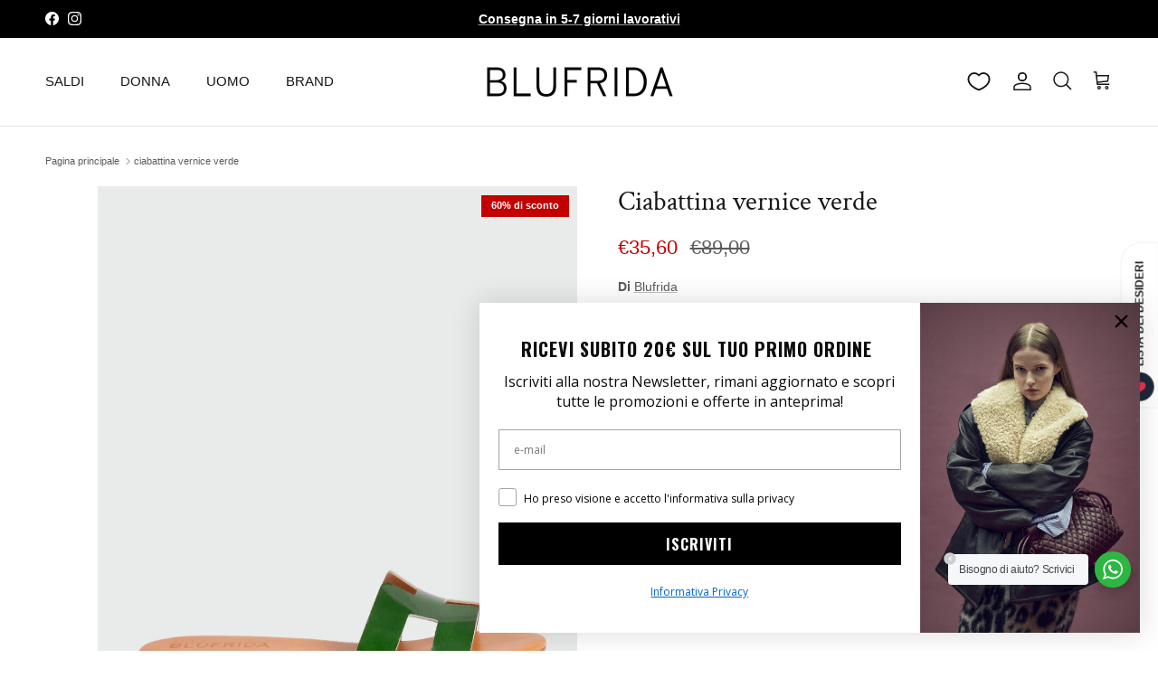

--- FILE ---
content_type: text/html; charset=utf-8
request_url: https://www.blufrida.it/products/frida-calz-altruda-198982-verde
body_size: 51583
content:
<!doctype html>
<html class="no-js" lang="it" dir="ltr">
<head>
  <!-- Google Tag Manager -->
<script>(function(w,d,s,l,i){w[l]=w[l]||[];w[l].push({'gtm.start':
new Date().getTime(),event:'gtm.js'});var f=d.getElementsByTagName(s)[0],
j=d.createElement(s),dl=l!='dataLayer'?'&l='+l:'';j.async=true;j.src=
'https://www.googletagmanager.com/gtm.js?id='+i+dl;f.parentNode.insertBefore(j,f);
})(window,document,'script','dataLayer','GTM-NKS5BQ5');</script>
<!-- End Google Tag Manager -->
  <script>
  (function() {
      class Ultimate_Shopify_DataLayer {
        constructor() {
          window.dataLayer = window.dataLayer || []; 
          
          // use a prefix of events name
          this.eventPrefix = '';

          //Keep the value false to get non-formatted product ID
          this.formattedItemId = true; 

          // data schema
          this.dataSchema = {
            ecommerce: {
                show: true
            },
            dynamicRemarketing: {
                show: false,
                business_vertical: 'retail'
            }
          }

          // add to wishlist selectors
          this.addToWishListSelectors = {
            'addWishListIcon': '',
            'gridItemSelector': '',
            'productLinkSelector': 'a[href*="/products/"]'
          }

          // quick view selectors
          this.quickViewSelector = {
            'quickViewElement': '',
            'gridItemSelector': '',
            'productLinkSelector': 'a[href*="/products/"]'
          }

          // mini cart button selector
          this.miniCartButton = [
            'a[href="/cart"]', 
          ];
          this.miniCartAppersOn = 'click';


          // begin checkout buttons/links selectors
          this.beginCheckoutButtons = [
            'input[name="checkout"]',
            'button[name="checkout"]',
            'a[href="/checkout"]',
            '.additional-checkout-buttons',
          ];

          // direct checkout button selector
          this.shopifyDirectCheckoutButton = [
            '.shopify-payment-button'
          ]

          //Keep the value true if Add to Cart redirects to the cart page
          this.isAddToCartRedirect = false;
          
          // keep the value false if cart items increment/decrement/remove refresh page 
          this.isAjaxCartIncrementDecrement = true;
          

          // Caution: Do not modify anything below this line, as it may result in it not functioning correctly.
          this.cart = {"note":null,"attributes":{},"original_total_price":0,"total_price":0,"total_discount":0,"total_weight":0.0,"item_count":0,"items":[],"requires_shipping":false,"currency":"EUR","items_subtotal_price":0,"cart_level_discount_applications":[],"checkout_charge_amount":0}
          this.countryCode = "IT";
          this.storeURL = "https://www.blufrida.it";
          localStorage.setItem('shopCountryCode', this.countryCode);
          this.collectData(); 
          this.itemsList = [];
        }

        updateCart() {
          fetch("/cart.js")
          .then((response) => response.json())
          .then((data) => {
            this.cart = data;
          });
        }

       debounce(delay) {         
          let timeoutId;
          return function(func) {
            const context = this;
            const args = arguments;
            
            clearTimeout(timeoutId);
            
            timeoutId = setTimeout(function() {
              func.apply(context, args);
            }, delay);
          };
        }

        eventConsole(eventName, eventData) {
          const css1 = 'background: red; color: #fff; font-size: normal; border-radius: 3px 0 0 3px; padding: 3px 4px;';
          const css2 = 'background-color: blue; color: #fff; font-size: normal; border-radius: 0 3px 3px 0; padding: 3px 4px;';
          console.log('%cGTM DataLayer Event:%c' + eventName, css1, css2, eventData);
        }

        collectData() { 
            this.customerData();
            this.ajaxRequestData();
            this.searchPageData();
            this.miniCartData();
            this.beginCheckoutData();
  
            
  
            
              this.productSinglePage();
            
  
            
            
            this.addToWishListData();
            this.quickViewData();
            this.selectItemData(); 
            this.formData();
            this.phoneClickData();
            this.emailClickData();
            this.loginRegisterData();
        }        

        //logged-in customer data 
        customerData() {
            const currentUser = {};
            

            if (currentUser.email) {
              currentUser.hash_email = "e3b0c44298fc1c149afbf4c8996fb92427ae41e4649b934ca495991b7852b855"
            }

            if (currentUser.phone) {
              currentUser.hash_phone = "e3b0c44298fc1c149afbf4c8996fb92427ae41e4649b934ca495991b7852b855"
            }

            window.dataLayer = window.dataLayer || [];
            dataLayer.push({
              customer: currentUser
            });
        }

        // add_to_cart, remove_from_cart, search
        ajaxRequestData() {
          const self = this;
          
          // handle non-ajax add to cart
          if(this.isAddToCartRedirect) {
            document.addEventListener('submit', function(event) {
              const addToCartForm = event.target.closest('form[action="/cart/add"]');
              if(addToCartForm) {
                event.preventDefault();
                
                const formData = new FormData(addToCartForm);
            
                fetch(window.Shopify.routes.root + 'cart/add.js', {
                  method: 'POST',
                  body: formData
                })
                .then(response => {
                    window.location.href = "/cart";
                })
                .catch((error) => {
                  console.error('Error:', error);
                });
              }
            });
          }
          
          // fetch
          let originalFetch = window.fetch;
          let debounce = this.debounce(800);
          
          window.fetch = function () {
            return originalFetch.apply(this, arguments).then((response) => {
              if (response.ok) {
                let cloneResponse = response.clone();
                let requestURL = arguments[0]['url'] || arguments[0];
                
                if(/.*\/search\/?.*\?.*q=.+/.test(requestURL) && !requestURL.includes('&requestFrom=uldt')) {   
                  const queryString = requestURL.split('?')[1];
                  const urlParams = new URLSearchParams(queryString);
                  const search_term = urlParams.get("q");

                  debounce(function() {
                    fetch(`${self.storeURL}/search/suggest.json?q=${search_term}&resources[type]=product&requestFrom=uldt`)
                      .then(res => res.json())
                      .then(function(data) {
                            const products = data.resources.results.products;
                            if(products.length) {
                              const fetchRequests = products.map(product =>
                                fetch(`${self.storeURL}/${product.url.split('?')[0]}.js`)
                                  .then(response => response.json())
                                  .catch(error => console.error('Error fetching:', error))
                              );

                              Promise.all(fetchRequests)
                                .then(products => {
                                    const items = products.map((product) => {
                                      return {
                                        product_id: product.id,
                                        product_title: product.title,
                                        variant_id: product.variants[0].id,
                                        variant_title: product.variants[0].title,
                                        vendor: product.vendor,
                                        total_discount: 0,
                                        final_price: product.price_min,
                                        product_type: product.type, 
                                        quantity: 1
                                      }
                                    });

                                    self.ecommerceDataLayer('search', {search_term, items});
                                })
                            }else {
                              self.ecommerceDataLayer('search', {search_term, items: []});
                            }
                      });
                  });
                }
                else if (requestURL.includes("/cart/add")) {
                  cloneResponse.text().then((text) => {
                    let data = JSON.parse(text);

                    if(data.items && Array.isArray(data.items)) {
                      data.items.forEach(function(item) {
                         self.ecommerceDataLayer('add_to_cart', {items: [item]});
                      })
                    } else {
                      self.ecommerceDataLayer('add_to_cart', {items: [data]});
                    }
                    self.updateCart();
                  });
                }else if(requestURL.includes("/cart/change") || requestURL.includes("/cart/update")) {
                  
                   cloneResponse.text().then((text) => {
                     
                    let newCart = JSON.parse(text);
                    let newCartItems = newCart.items;
                    let oldCartItems = self.cart.items;

                    for(let i = 0; i < oldCartItems.length; i++) {
                      let item = oldCartItems[i];
                      let newItem = newCartItems.find(newItems => newItems.id === item.id);


                      if(newItem) {

                        if(newItem.quantity > item.quantity) {
                          // cart item increment
                          let quantity = (newItem.quantity - item.quantity);
                          let updatedItem = {...item, quantity}
                          self.ecommerceDataLayer('add_to_cart', {items: [updatedItem]});
                          self.updateCart(); 

                        }else if(newItem.quantity < item.quantity) {
                          // cart item decrement
                          let quantity = (item.quantity - newItem.quantity);
                          let updatedItem = {...item, quantity}
                          self.ecommerceDataLayer('remove_from_cart', {items: [updatedItem]});
                          self.updateCart(); 
                        }
                        

                      }else {
                        self.ecommerceDataLayer('remove_from_cart', {items: [item]});
                        self.updateCart(); 
                      }
                    }
                     
                  });
                }
              }
              return response;
            });
          }
          // end fetch 


          //xhr
          var origXMLHttpRequest = XMLHttpRequest;
          XMLHttpRequest = function() {
            var requestURL;
    
            var xhr = new origXMLHttpRequest();
            var origOpen = xhr.open;
            var origSend = xhr.send;
            
            // Override the `open` function.
            xhr.open = function(method, url) {
                requestURL = url;
                return origOpen.apply(this, arguments);
            };
    
    
            xhr.send = function() {
    
                // Only proceed if the request URL matches what we're looking for.
                if (requestURL.includes("/cart/add") || requestURL.includes("/cart/change") || /.*\/search\/?.*\?.*q=.+/.test(requestURL)) {
        
                    xhr.addEventListener('load', function() {
                        if (xhr.readyState === 4) {
                            if (xhr.status >= 200 && xhr.status < 400) { 

                              if(/.*\/search\/?.*\?.*q=.+/.test(requestURL) && !requestURL.includes('&requestFrom=uldt')) {
                                const queryString = requestURL.split('?')[1];
                                const urlParams = new URLSearchParams(queryString);
                                const search_term = urlParams.get("q");

                                debounce(function() {
                                    fetch(`${self.storeURL}/search/suggest.json?q=${search_term}&resources[type]=product&requestFrom=uldt`)
                                      .then(res => res.json())
                                      .then(function(data) {
                                            const products = data.resources.results.products;
                                            if(products.length) {
                                              const fetchRequests = products.map(product =>
                                                fetch(`${self.storeURL}/${product.url.split('?')[0]}.js`)
                                                  .then(response => response.json())
                                                  .catch(error => console.error('Error fetching:', error))
                                              );
                
                                              Promise.all(fetchRequests)
                                                .then(products => {
                                                    const items = products.map((product) => {
                                                      return {
                                                        product_id: product.id,
                                                        product_title: product.title,
                                                        variant_id: product.variants[0].id,
                                                        variant_title: product.variants[0].title,
                                                        vendor: product.vendor,
                                                        total_discount: 0,
                                                        final_price: product.price_min,
                                                        product_type: product.type, 
                                                        quantity: 1
                                                      }
                                                    });
                
                                                    self.ecommerceDataLayer('search', {search_term, items});
                                                })
                                            }else {
                                              self.ecommerceDataLayer('search', {search_term, items: []});
                                            }
                                      });
                                  });

                              }

                              else if(requestURL.includes("/cart/add")) {
                                  const data = JSON.parse(xhr.responseText);

                                  if(data.items && Array.isArray(data.items)) {
                                    data.items.forEach(function(item) {
                                        self.ecommerceDataLayer('add_to_cart', {items: [item]});
                                      })
                                  } else {
                                    self.ecommerceDataLayer('add_to_cart', {items: [data]});
                                  }
                                  self.updateCart();
                                 
                               }else if(requestURL.includes("/cart/change")) {
                                 
                                  const newCart = JSON.parse(xhr.responseText);
                                  const newCartItems = newCart.items;
                                  let oldCartItems = self.cart.items;
              
                                  for(let i = 0; i < oldCartItems.length; i++) {
                                    let item = oldCartItems[i];
                                    let newItem = newCartItems.find(newItems => newItems.id === item.id);
              
              
                                    if(newItem) {
                                      if(newItem.quantity > item.quantity) {
                                        // cart item increment
                                        let quantity = (newItem.quantity - item.quantity);
                                        let updatedItem = {...item, quantity}
                                        self.ecommerceDataLayer('add_to_cart', {items: [updatedItem]});
                                        self.updateCart(); 
              
                                      }else if(newItem.quantity < item.quantity) {
                                        // cart item decrement
                                        let quantity = (item.quantity - newItem.quantity);
                                        let updatedItem = {...item, quantity}
                                        self.ecommerceDataLayer('remove_from_cart', {items: [updatedItem]});
                                        self.updateCart(); 
                                      }
                                      
              
                                    }else {
                                      self.ecommerceDataLayer('remove_from_cart', {items: [item]});
                                      self.updateCart(); 
                                    }
                                  }
                               }          
                            }
                        }
                    });
                }
    
                return origSend.apply(this, arguments);
            };
    
            return xhr;
          }; 
          //end xhr
        }

        // search event from search page
        searchPageData() {
          const self = this;
          let pageUrl = window.location.href;
          
          if(/.+\/search\?.*\&?q=.+/.test(pageUrl)) {   
            const queryString = pageUrl.split('?')[1];
            const urlParams = new URLSearchParams(queryString);
            const search_term = urlParams.get("q");
                
            fetch(`https://www.blufrida.it/search/suggest.json?q=${search_term}&resources[type]=product&requestFrom=uldt`)
            .then(res => res.json())
            .then(function(data) {
                  const products = data.resources.results.products;
                  if(products.length) {
                    const fetchRequests = products.map(product =>
                      fetch(`${self.storeURL}/${product.url.split('?')[0]}.js`)
                        .then(response => response.json())
                        .catch(error => console.error('Error fetching:', error))
                    );
                    Promise.all(fetchRequests)
                    .then(products => {
                        const items = products.map((product) => {
                            return {
                            product_id: product.id,
                            product_title: product.title,
                            variant_id: product.variants[0].id,
                            variant_title: product.variants[0].title,
                            vendor: product.vendor,
                            total_discount: 0,
                            final_price: product.price_min,
                            product_type: product.type, 
                            quantity: 1
                            }
                        });

                        self.ecommerceDataLayer('search', {search_term, items});
                    });
                  }else {
                    self.ecommerceDataLayer('search', {search_term, items: []});
                  }
            });
          }
        }

        // view_cart
        miniCartData() {
          if(this.miniCartButton.length) {
            let self = this;
            if(this.miniCartAppersOn === 'hover') {
              this.miniCartAppersOn = 'mouseenter';
            }
            this.miniCartButton.forEach((selector) => {
              let miniCartButtons = document.querySelectorAll(selector);
              miniCartButtons.forEach((miniCartButton) => {
                  miniCartButton.addEventListener(self.miniCartAppersOn, () => {
                    self.ecommerceDataLayer('view_cart', self.cart);
                  });
              })
            });
          }
        }

        // begin_checkout
        beginCheckoutData() {
          let self = this;
          document.addEventListener('pointerdown', (event) => {
            let targetElement = event.target.closest(self.beginCheckoutButtons.join(', '));
            if(targetElement) {
              self.ecommerceDataLayer('begin_checkout', self.cart);
            }
          });
        }

        // view_cart, add_to_cart, remove_from_cart
        viewCartPageData() {
          
          this.ecommerceDataLayer('view_cart', this.cart);

          //if cart quantity chagne reload page 
          if(!this.isAjaxCartIncrementDecrement) {
            const self = this;
            document.addEventListener('pointerdown', (event) => {
              const target = event.target.closest('a[href*="/cart/change?"]');
              if(target) {
                const linkUrl = target.getAttribute('href');
                const queryString = linkUrl.split("?")[1];
                const urlParams = new URLSearchParams(queryString);
                const newQuantity = urlParams.get("quantity");
                const line = urlParams.get("line");
                const cart_id = urlParams.get("id");
        
                
                if(newQuantity && (line || cart_id)) {
                  let item = line ? {...self.cart.items[line - 1]} : self.cart.items.find(item => item.key === cart_id);
        
                  let event = 'add_to_cart';
                  if(newQuantity < item.quantity) {
                    event = 'remove_from_cart';
                  }
        
                  let quantity = Math.abs(newQuantity - item.quantity);
                  item['quantity'] = quantity;
        
                  self.ecommerceDataLayer(event, {items: [item]});
                }
              }
            });
          }
        }

        productSinglePage() {
        
          const item = {
              product_id: 9260331729234,
              variant_id: 48410876903762,
              product_title: "ciabattina vernice verde",
              // NUOVA RIGA
              image: null,
              line_level_total_discount: 0,
              vendor: "blufrida",
              sku: "198982-2815914010759",
              product_type: "ciabatta",
              item_list_id: null,
              item_list_name: null,
              
                variant_title: "35",
              
              final_price: 3560,
              quantity: 1
          };
          
          const variants = [{"id":48410876903762,"title":"35","option1":"35","option2":null,"option3":null,"sku":"198982-2815914010759","requires_shipping":true,"taxable":true,"featured_image":null,"available":false,"name":"ciabattina vernice verde - 35","public_title":"35","options":["35"],"price":3560,"weight":0,"compare_at_price":8900,"inventory_management":"shopify","barcode":"2815914010759","requires_selling_plan":false,"selling_plan_allocations":[]},{"id":48410876969298,"title":"36","option1":"36","option2":null,"option3":null,"sku":"198982-2815914020758","requires_shipping":true,"taxable":true,"featured_image":null,"available":false,"name":"ciabattina vernice verde - 36","public_title":"36","options":["36"],"price":3560,"weight":0,"compare_at_price":8900,"inventory_management":"shopify","barcode":"2815914020758","requires_selling_plan":false,"selling_plan_allocations":[]},{"id":48410876805458,"title":"37","option1":"37","option2":null,"option3":null,"sku":"198982-2815914030757","requires_shipping":true,"taxable":true,"featured_image":null,"available":false,"name":"ciabattina vernice verde - 37","public_title":"37","options":["37"],"price":3560,"weight":0,"compare_at_price":8900,"inventory_management":"shopify","barcode":"2815914030757","requires_selling_plan":false,"selling_plan_allocations":[]},{"id":48410876936530,"title":"38","option1":"38","option2":null,"option3":null,"sku":"198982-2815914040756","requires_shipping":true,"taxable":true,"featured_image":null,"available":false,"name":"ciabattina vernice verde - 38","public_title":"38","options":["38"],"price":3560,"weight":0,"compare_at_price":8900,"inventory_management":"shopify","barcode":"2815914040756","requires_selling_plan":false,"selling_plan_allocations":[]},{"id":48410876838226,"title":"39","option1":"39","option2":null,"option3":null,"sku":"198982-2815914050755","requires_shipping":true,"taxable":true,"featured_image":null,"available":false,"name":"ciabattina vernice verde - 39","public_title":"39","options":["39"],"price":3560,"weight":0,"compare_at_price":8900,"inventory_management":"shopify","barcode":"2815914050755","requires_selling_plan":false,"selling_plan_allocations":[]},{"id":48410876870994,"title":"40","option1":"40","option2":null,"option3":null,"sku":"198982-2815914060754","requires_shipping":true,"taxable":true,"featured_image":null,"available":false,"name":"ciabattina vernice verde - 40","public_title":"40","options":["40"],"price":3560,"weight":0,"compare_at_price":8900,"inventory_management":"shopify","barcode":"2815914060754","requires_selling_plan":false,"selling_plan_allocations":[]},{"id":48410877002066,"title":"41","option1":"41","option2":null,"option3":null,"sku":"198982-2815914070753","requires_shipping":true,"taxable":true,"featured_image":null,"available":false,"name":"ciabattina vernice verde - 41","public_title":"41","options":["41"],"price":3560,"weight":0,"compare_at_price":8900,"inventory_management":"shopify","barcode":"2815914070753","requires_selling_plan":false,"selling_plan_allocations":[]}]
          this.ecommerceDataLayer('view_item', {items: [item]});

          if(this.shopifyDirectCheckoutButton.length) {
              let self = this;
              document.addEventListener('pointerdown', (event) => {  
                let target = event.target;
                let checkoutButton = event.target.closest(this.shopifyDirectCheckoutButton.join(', '));

                if(checkoutButton && (variants || self.quickViewVariants)) {

                    let checkoutForm = checkoutButton.closest('form[action*="/cart/add"]');
                    if(checkoutForm) {

                        let variant_id = null;
                        let varientInput = checkoutForm.querySelector('input[name="id"]');
                        let varientIdFromURL = new URLSearchParams(window.location.search).get('variant');
                        let firstVarientId = item.variant_id;

                        if(varientInput) {
                          variant_id = parseInt(varientInput.value);
                        }else if(varientIdFromURL) {
                          variant_id = varientIdFromURL;
                        }else if(firstVarientId) {
                          variant_id = firstVarientId;
                        }

                        if(variant_id) {
                            variant_id = parseInt(variant_id);

                            let quantity = 1;
                            let quantitySelector = checkoutForm.getAttribute('id');
                            if(quantitySelector) {
                              let quentityInput = document.querySelector('input[name="quantity"][form="'+quantitySelector+'"]');
                              if(quentityInput) {
                                  quantity = +quentityInput.value;
                              }
                            }
                          
                            if(variant_id) {
                                let variant = variants.find(item => item.id === +variant_id);
                                if(variant && item) {
                                    variant_id
                                    item['variant_id'] = variant_id;
                                    item['variant_title'] = variant.title;
                                    item['final_price'] = variant.price;
                                    item['quantity'] = quantity;
                                    // NUOVA RIGA
                                    if(variant.featured_image && variant.featured_image.src) { item['image'] = variant.featured_image.src; }
                                    
                                    self.ecommerceDataLayer('add_to_cart', {items: [item]});
                                    self.ecommerceDataLayer('begin_checkout', {items: [item]});
                                }else if(self.quickViewedItem) {                                  
                                  let variant = self.quickViewVariants.find(item => item.id === +variant_id);
                                  if(variant) {
                                    self.quickViewedItem['variant_id'] = variant_id;
                                    self.quickViewedItem['variant_title'] = variant.title;
                                    self.quickViewedItem['final_price'] = parseFloat(variant.price) * 100;
                                    self.quickViewedItem['quantity'] = quantity;
                                    
                                    self.ecommerceDataLayer('add_to_cart', {items: [self.quickViewedItem]});
                                    self.ecommerceDataLayer('begin_checkout', {items: [self.quickViewedItem]});
                                    
                                  }
                                }
                            }
                        }
                    }

                }
              }); 
          }
          
          
        }

        collectionsPageData() {
          var ecommerce = {
            'items': [
              
              ]
          };

          this.itemsList = ecommerce.items;
          ecommerce['item_list_id'] = null
          ecommerce['item_list_name'] = null

          this.ecommerceDataLayer('view_item_list', ecommerce);
        }
        
        
        // add to wishlist
        addToWishListData() {
          if(this.addToWishListSelectors && this.addToWishListSelectors.addWishListIcon) {
            const self = this;
            document.addEventListener('pointerdown', (event) => {
              let target = event.target;
              
              if(target.closest(self.addToWishListSelectors.addWishListIcon)) {
                let pageULR = window.location.href.replace(/\?.+/, '');
                let requestURL = undefined;
          
                if(/\/products\/[^/]+$/.test(pageULR)) {
                  requestURL = pageULR;
                } else if(self.addToWishListSelectors.gridItemSelector && self.addToWishListSelectors.productLinkSelector) {
                  let itemElement = target.closest(self.addToWishListSelectors.gridItemSelector);
                  if(itemElement) {
                    let linkElement = itemElement.querySelector(self.addToWishListSelectors.productLinkSelector); 
                    if(linkElement) {
                      let link = linkElement.getAttribute('href').replace(/\?.+/g, '');
                      if(link && /\/products\/[^/]+$/.test(link)) {
                        requestURL = link;
                      }
                    }
                  }
                }

                if(requestURL) {
                  fetch(requestURL + '.json')
                    .then(res => res.json())
                    .then(result => {
                      let data = result.product;                    
                      if(data) {
                        let dataLayerData = {
                          product_id: data.id,
                            variant_id: data.variants[0].id,
                            product_title: data.title,
                          quantity: 1,
                          final_price: parseFloat(data.variants[0].price) * 100,
                          total_discount: 0,
                          product_type: data.product_type,
                          vendor: data.vendor,
                          variant_title: (data.variants[0].title !== 'Default Title') ? data.variants[0].title : undefined,
                          sku: data.variants[0].sku,
                        }

                        self.ecommerceDataLayer('add_to_wishlist', {items: [dataLayerData]});
                      }
                    });
                }
              }
            });
          }
        }

        quickViewData() {
          if(this.quickViewSelector.quickViewElement && this.quickViewSelector.gridItemSelector && this.quickViewSelector.productLinkSelector) {
            const self = this;
            document.addEventListener('pointerdown', (event) => {
              let target = event.target;
              if(target.closest(self.quickViewSelector.quickViewElement)) {
                let requestURL = undefined;
                let itemElement = target.closest(this.quickViewSelector.gridItemSelector );
                
                if(itemElement) {
                  let linkElement = itemElement.querySelector(self.quickViewSelector.productLinkSelector); 
                  if(linkElement) {
                    let link = linkElement.getAttribute('href').replace(/\?.+/g, '');
                    if(link && /\/products\/[^/]+$/.test(link)) {
                      requestURL = link;
                    }
                  }
                }   
                
                if(requestURL) {
                    fetch(requestURL + '.json')
                      .then(res => res.json())
                      .then(result => {
                        let data = result.product;                    
                        if(data) {
                          let dataLayerData = {
                            product_id: data.id,
                            variant_id: data.variants[0].id,
                            product_title: data.title,
                            quantity: 1,
                            final_price: parseFloat(data.variants[0].price) * 100,
                            total_discount: 0,
                            product_type: data.product_type,
                            vendor: data.vendor,
                            variant_title: (data.variants[0].title !== 'Default Title') ? data.variants[0].title : undefined,
                            sku: data.variants[0].sku,
                          }
  
                          self.ecommerceDataLayer('view_item', {items: [dataLayerData]});
                          self.quickViewVariants = data.variants;
                          self.quickViewedItem = dataLayerData;
                        }
                      });
                  }
              }
            });

            
          }
        }

        // select_item events
        selectItemData() {
          
          const self = this;
          const items = this.itemsList;

          

          // select item on varient change
          document.addEventListener('variant:change', function(event) {            
            const product_id = event.detail.product.id;
            const variant_id = event.detail.variant.id;
            const vendor = event.detail.product.vendor; 
            const variant_title = event.detail.variant.public_title;
            const product_title = event.detail.product.title;
            const final_price = event.detail.variant.price;
            const product_type = event.detail.product.type;

             const item = {
                product_id: product_id,
                product_title: product_title,
                variant_id: variant_id,
                variant_title: variant_title,
                vendor: vendor,
                final_price: final_price,
                product_type: product_type, 
                quantity: 1
             }
            
             self.ecommerceDataLayer('select_item', {items: [item]});
          });
        }

        // all ecommerce events
        ecommerceDataLayer(event, data) {
          const self = this;
          dataLayer.push({ 'ecommerce': null });
          const dataLayerData = {
            "event": this.eventPrefix + event,
            'ecommerce': {
               'currency': this.cart.currency,
               'items': data.items.map((item, index) => {
                 const dataLayerItem = {
                    'index': index,
                    'item_id': this.formattedItemId  ? `shopify_${this.countryCode}_${item.product_id}_${item.variant_id}` : item.product_id.toString(),
                    'product_id': item.product_id.toString(),
                    'variant_id': item.variant_id.toString(),
                    'item_name': item.product_title,
                    'quantity': item.quantity,
                    'price': +((item.final_price / 100).toFixed(2)),
                    'discount': item.total_discount ? +((item.total_discount / 100).toFixed(2)) : 0 
                }

                 // NUOVA SEZIONE - Inizio
                if(item.image) {
                  // Aggiunge http: se l'URL inizia con //
                    dataLayerItem['item_image_url'] = item.image.startsWith('//') ? 'https:' + item.image : item.image;
                } else if (item.featured_image && item.featured_image.src) {
                  // Fallback per oggetti variant che usano featured_image
                    dataLayerItem['item_image_url'] = item.featured_image.src.startsWith('//') ? 'https:' + item.featured_image.src : item.featured_image.src;
                }
                // NUOVA SEZIONE - Fine

                if(item.product_type) {
                  dataLayerItem['item_category'] = item.product_type;
                }
                
                if(item.vendor) {
                  dataLayerItem['item_brand'] = item.vendor;
                }
               
                if(item.variant_title && item.variant_title !== 'Default Title') {
                  dataLayerItem['item_variant'] = item.variant_title;
                }
              
                if(item.sku) {
                  dataLayerItem['sku'] = item.sku;
                }

                if(item.item_list_name) {
                  dataLayerItem['item_list_name'] = item.item_list_name;
                }

                if(item.item_list_id) {
                  dataLayerItem['item_list_id'] = item.item_list_id.toString()
                }

                return dataLayerItem;
              })
            }
          }

          if(data.total_price !== undefined) {
            dataLayerData['ecommerce']['value'] =  +((data.total_price / 100).toFixed(2));
          } else {
            dataLayerData['ecommerce']['value'] = +(dataLayerData['ecommerce']['items'].reduce((total, item) => total + (item.price * item.quantity), 0)).toFixed(2);
          }
          
          if(data.item_list_id) {
            dataLayerData['ecommerce']['item_list_id'] = data.item_list_id;
          }
          
          if(data.item_list_name) {
            dataLayerData['ecommerce']['item_list_name'] = data.item_list_name;
          }

          if(data.search_term) {
            dataLayerData['search_term'] = data.search_term;
          }

          if(self.dataSchema.dynamicRemarketing && self.dataSchema.dynamicRemarketing.show) {
            dataLayer.push({ 'dynamicRemarketing': null });
            dataLayerData['dynamicRemarketing'] = {
                value: dataLayerData.ecommerce.value,
                items: dataLayerData.ecommerce.items.map(item => ({id: item.item_id, google_business_vertical: self.dataSchema.dynamicRemarketing.business_vertical}))
            }
          }

          if(!self.dataSchema.ecommerce ||  !self.dataSchema.ecommerce.show) {
            delete dataLayerData['ecommerce'];
          }

          dataLayer.push(dataLayerData);
          self.eventConsole(self.eventPrefix + event, dataLayerData);
        }

        
        // contact form submit & newsletters signup
        formData() {
          const self = this;
          document.addEventListener('submit', function(event) {

            let targetForm = event.target.closest('form[action^="/contact"]');


            if(targetForm) {
              const formData = {
                form_location: window.location.href,
                form_id: targetForm.getAttribute('id'),
                form_classes: targetForm.getAttribute('class')
              };
                            
              let formType = targetForm.querySelector('input[name="form_type"]');
              let inputs = targetForm.querySelectorAll("input:not([type=hidden]):not([type=submit]), textarea, select");
              
              inputs.forEach(function(input) {
                var inputName = input.name;
                var inputValue = input.value;
                
                if (inputName && inputValue) {
                  var matches = inputName.match(/\[(.*?)\]/);
                  if (matches && matches.length > 1) {
                     var fieldName = matches[1];
                     formData[fieldName] = input.value;
                  }
                }
              });
              
              if(formType && formType.value === 'customer') {
                dataLayer.push({ event: self.eventPrefix + 'newsletter_signup', ...formData});
                self.eventConsole(self.eventPrefix + 'newsletter_signup', { event: self.eventPrefix + 'newsletter_signup', ...formData});

              } else if(formType && formType.value === 'contact') {
                dataLayer.push({ event: self.eventPrefix + 'contact_form_submit', ...formData});
                self.eventConsole(self.eventPrefix + 'contact_form_submit', { event: self.eventPrefix + 'contact_form_submit', ...formData});
              }
            }
          });

        }

        // phone_number_click event
        phoneClickData() {
          const self = this; 
          document.addEventListener('click', function(event) {
            let target = event.target.closest('a[href^="tel:"]');
            if(target) {
              let phone_number = target.getAttribute('href').replace('tel:', '');
              let eventData = {
                event: self.eventPrefix + 'phone_number_click',
                page_location: window.location.href,
                link_classes: target.getAttribute('class'),
                link_id: target.getAttribute('id'),
                phone_number
              }

              dataLayer.push(eventData);
              this.eventConsole(self.eventPrefix + 'phone_number_click', eventData);
            }
          });
        }
  
        // email_click event
        emailClickData() {
          const self = this; 
          document.addEventListener('click', function(event) {
            let target = event.target.closest('a[href^="mailto:"]');
            if(target) {
              let email_address = target.getAttribute('href').replace('mailto:', '');
              let eventData = {
                event: self.eventPrefix + 'email_click',
                page_location: window.location.href,
                link_classes: target.getAttribute('class'),
                link_id: target.getAttribute('id'),
                email_address
              }

              dataLayer.push(eventData);
              this.eventConsole(self.eventPrefix + 'email_click', eventData);
            }
          });
        }

        //login register 
        loginRegisterData() {
          
          const self = this; 
          let isTrackedLogin = false;
          let isTrackedRegister = false;
          
          if(window.location.href.includes('/account/login')) {
            document.addEventListener('submit', function(e) {
              const loginForm = e.target.closest('[action="/account/login"]');
              if(loginForm && !isTrackedLogin) {
                  const eventData = {
                    event: self.eventPrefix + 'login'
                  }
                  isTrackedLogin = true;
                  dataLayer.push(eventData);
                  self.eventConsole(self.eventPrefix + 'login', eventData);
              }
            });
          }

          if(window.location.href.includes('/account/register')) {
            document.addEventListener('submit', function(e) {
              const registerForm = e.target.closest('[action="/account"]');
              if(registerForm && !isTrackedRegister) {
                  const eventData = {
                    event: self.eventPrefix + 'sign_up'
                  }
                
                  isTrackedRegister = true;
                  dataLayer.push(eventData);
                  self.eventConsole(self.eventPrefix + 'sign_up', eventData);
              }
            });
          }
        }
      } 
      // end Ultimate_Shopify_DataLayer

      document.addEventListener('DOMContentLoaded', function() {
        try{
          new Ultimate_Shopify_DataLayer();
        }catch(error) {
          console.log(error);
        }
      });
    
  })();
</script>
<meta charset="utf-8">
<meta name="viewport" content="width=device-width,initial-scale=1">
<title>ciabattina vernice verde - ciabatta - blufrida &ndash; Frida SRL</title><link rel="canonical" href="https://www.blufrida.it/products/frida-calz-altruda-198982-verde"><link rel="icon" href="//www.blufrida.it/cdn/shop/files/favicon_616edf9c-ee39-49d1-b416-183b8a237862.png?crop=center&height=48&v=1731080171&width=48" type="image/png">
  <link rel="apple-touch-icon" href="//www.blufrida.it/cdn/shop/files/favicon_616edf9c-ee39-49d1-b416-183b8a237862.png?crop=center&height=180&v=1731080171&width=180"><meta name="description" content="Acquista blufrida- ciabattina vernice verde su Blufrida"><meta property="og:site_name" content="Frida SRL">
<meta property="og:url" content="https://www.blufrida.it/products/frida-calz-altruda-198982-verde">
<meta property="og:title" content="ciabattina vernice verde - ciabatta - blufrida">
<meta property="og:type" content="product">
<meta property="og:description" content="Acquista blufrida- ciabattina vernice verde su Blufrida"><meta property="og:image" content="http://www.blufrida.it/cdn/shop/files/ciabattina-vernice-verde-3265305.jpg?crop=center&height=1200&v=1752156956&width=1200">
  <meta property="og:image:secure_url" content="https://www.blufrida.it/cdn/shop/files/ciabattina-vernice-verde-3265305.jpg?crop=center&height=1200&v=1752156956&width=1200">
  <meta property="og:image:width" content="923">
  <meta property="og:image:height" content="1200"><meta property="og:price:amount" content="35,60">
  <meta property="og:price:currency" content="EUR"><meta name="twitter:card" content="summary_large_image">
<meta name="twitter:title" content="ciabattina vernice verde - ciabatta - blufrida">
<meta name="twitter:description" content="Acquista blufrida- ciabattina vernice verde su Blufrida">
<style>@font-face {
  font-family: "Crimson Text";
  font-weight: 400;
  font-style: normal;
  font-display: fallback;
  src: url("//www.blufrida.it/cdn/fonts/crimson_text/crimsontext_n4.a9a5f5ab47c6f5346e7cd274511a5d08c59fb906.woff2") format("woff2"),
       url("//www.blufrida.it/cdn/fonts/crimson_text/crimsontext_n4.e89f2f0678223181d995b90850b6894b928b2f96.woff") format("woff");
}
@font-face {
  font-family: "Crimson Text";
  font-weight: 400;
  font-style: normal;
  font-display: fallback;
  src: url("//www.blufrida.it/cdn/fonts/crimson_text/crimsontext_n4.a9a5f5ab47c6f5346e7cd274511a5d08c59fb906.woff2") format("woff2"),
       url("//www.blufrida.it/cdn/fonts/crimson_text/crimsontext_n4.e89f2f0678223181d995b90850b6894b928b2f96.woff") format("woff");
}
:root {
  --page-container-width:          1600px;
  --reading-container-width:       720px;
  --divider-opacity:               0.14;
  --gutter-large:                  30px;
  --gutter-desktop:                20px;
  --gutter-mobile:                 16px;
  --section-padding:               50px;
  --larger-section-padding:        80px;
  --larger-section-padding-mobile: 60px;
  --largest-section-padding:       110px;
  --aos-animate-duration:          0.6s;

  --base-font-family:              "Lucida Grande", 'Lucida Sans Unicode', 'Lucida Sans', Lucida, Helvetica, Arial, sans-serif;
  --base-font-weight:              400;
  --base-font-style:               normal;
  --heading-font-family:           "Crimson Text", serif;
  --heading-font-weight:           400;
  --heading-font-style:            normal;
  --heading-font-letter-spacing:   normal;
  --logo-font-family:              "Crimson Text", serif;
  --logo-font-weight:              400;
  --logo-font-style:               normal;
  --nav-font-family:               "Lucida Grande", 'Lucida Sans Unicode', 'Lucida Sans', Lucida, Helvetica, Arial, sans-serif;
  --nav-font-weight:               400;
  --nav-font-style:                normal;

  --base-text-size:14px;
  --base-line-height:              1.6;
  --input-text-size:16px;
  --smaller-text-size-1:11px;
  --smaller-text-size-2:14px;
  --smaller-text-size-3:11px;
  --smaller-text-size-4:10px;
  --larger-text-size:30px;
  --super-large-text-size:53px;
  --super-large-mobile-text-size:24px;
  --larger-mobile-text-size:24px;
  --logo-text-size:26px;--btn-letter-spacing: 0.08em;
    --btn-text-transform: uppercase;
    --button-text-size: 12px;
    --quickbuy-button-text-size: 12;
    --small-feature-link-font-size: 0.75em;
    --input-btn-padding-top:             1.2em;
    --input-btn-padding-bottom:          1.2em;--heading-text-transform:none;
  --nav-text-size:                      15px;
  --mobile-menu-font-weight:            600;

  --body-bg-color:                      255 255 255;
  --bg-color:                           255 255 255;
  --body-text-color:                    92 92 92;
  --text-color:                         92 92 92;

  --header-text-col:                    #171717;--header-text-hover-col:             var(--main-nav-link-hover-col);--header-bg-col:                     #ffffff;
  --heading-color:                     23 23 23;
  --body-heading-color:                23 23 23;
  --heading-divider-col:               #dfe3e8;

  --logo-col:                          #171717;
  --main-nav-bg:                       #ffffff;
  --main-nav-link-col:                 #5c5c5c;
  --main-nav-link-hover-col:           #c16452;
  --main-nav-link-featured-col:        #b61d0f;

  --link-color:                        92 92 92;
  --body-link-color:                   92 92 92;

  --btn-bg-color:                        35 35 35;
  --btn-bg-hover-color:                  92 92 92;
  --btn-border-color:                    35 35 35;
  --btn-border-hover-color:              92 92 92;
  --btn-text-color:                      255 255 255;
  --btn-text-hover-color:                255 255 255;--btn-alt-bg-color:                    255 255 255;
  --btn-alt-text-color:                  35 35 35;
  --btn-alt-border-color:                35 35 35;
  --btn-alt-border-hover-color:          35 35 35;--btn-ter-bg-color:                    235 235 235;
  --btn-ter-text-color:                  41 41 41;
  --btn-ter-bg-hover-color:              35 35 35;
  --btn-ter-text-hover-color:            255 255 255;--btn-border-radius: 3px;--color-scheme-default:                             #ffffff;
  --color-scheme-default-color:                       255 255 255;
  --color-scheme-default-text-color:                  92 92 92;
  --color-scheme-default-head-color:                  23 23 23;
  --color-scheme-default-link-color:                  92 92 92;
  --color-scheme-default-btn-text-color:              255 255 255;
  --color-scheme-default-btn-text-hover-color:        255 255 255;
  --color-scheme-default-btn-bg-color:                35 35 35;
  --color-scheme-default-btn-bg-hover-color:          92 92 92;
  --color-scheme-default-btn-border-color:            35 35 35;
  --color-scheme-default-btn-border-hover-color:      92 92 92;
  --color-scheme-default-btn-alt-text-color:          35 35 35;
  --color-scheme-default-btn-alt-bg-color:            255 255 255;
  --color-scheme-default-btn-alt-border-color:        35 35 35;
  --color-scheme-default-btn-alt-border-hover-color:  35 35 35;

  --color-scheme-1:                             #f7f7f8;
  --color-scheme-1-color:                       247 247 248;
  --color-scheme-1-text-color:                  92 92 92;
  --color-scheme-1-head-color:                  23 23 23;
  --color-scheme-1-link-color:                  193 100 82;
  --color-scheme-1-btn-text-color:              255 255 255;
  --color-scheme-1-btn-text-hover-color:        255 255 255;
  --color-scheme-1-btn-bg-color:                35 35 35;
  --color-scheme-1-btn-bg-hover-color:          0 0 0;
  --color-scheme-1-btn-border-color:            35 35 35;
  --color-scheme-1-btn-border-hover-color:      0 0 0;
  --color-scheme-1-btn-alt-text-color:          35 35 35;
  --color-scheme-1-btn-alt-bg-color:            255 255 255;
  --color-scheme-1-btn-alt-border-color:        35 35 35;
  --color-scheme-1-btn-alt-border-hover-color:  35 35 35;

  --color-scheme-2:                             #faf2e6;
  --color-scheme-2-color:                       250 242 230;
  --color-scheme-2-text-color:                  92 92 92;
  --color-scheme-2-head-color:                  23 23 23;
  --color-scheme-2-link-color:                  193 100 82;
  --color-scheme-2-btn-text-color:              255 255 255;
  --color-scheme-2-btn-text-hover-color:        255 255 255;
  --color-scheme-2-btn-bg-color:                35 35 35;
  --color-scheme-2-btn-bg-hover-color:          0 0 0;
  --color-scheme-2-btn-border-color:            35 35 35;
  --color-scheme-2-btn-border-hover-color:      0 0 0;
  --color-scheme-2-btn-alt-text-color:          35 35 35;
  --color-scheme-2-btn-alt-bg-color:            255 255 255;
  --color-scheme-2-btn-alt-border-color:        35 35 35;
  --color-scheme-2-btn-alt-border-hover-color:  35 35 35;

  /* Shop Pay payment terms */
  --payment-terms-background-color:    #ffffff;--quickbuy-bg: 255 255 255;--body-input-background-color:       rgb(var(--body-bg-color));
  --input-background-color:            rgb(var(--body-bg-color));
  --body-input-text-color:             var(--body-text-color);
  --input-text-color:                  var(--body-text-color);
  --body-input-border-color:           rgb(214, 214, 214);
  --input-border-color:                rgb(214, 214, 214);
  --input-border-color-hover:          rgb(165, 165, 165);
  --input-border-color-active:         rgb(92, 92, 92);

  --swatch-cross-svg:                  url("data:image/svg+xml,%3Csvg xmlns='http://www.w3.org/2000/svg' width='240' height='240' viewBox='0 0 24 24' fill='none' stroke='rgb(214, 214, 214)' stroke-width='0.09' preserveAspectRatio='none' %3E%3Cline x1='24' y1='0' x2='0' y2='24'%3E%3C/line%3E%3C/svg%3E");
  --swatch-cross-hover:                url("data:image/svg+xml,%3Csvg xmlns='http://www.w3.org/2000/svg' width='240' height='240' viewBox='0 0 24 24' fill='none' stroke='rgb(165, 165, 165)' stroke-width='0.09' preserveAspectRatio='none' %3E%3Cline x1='24' y1='0' x2='0' y2='24'%3E%3C/line%3E%3C/svg%3E");
  --swatch-cross-active:               url("data:image/svg+xml,%3Csvg xmlns='http://www.w3.org/2000/svg' width='240' height='240' viewBox='0 0 24 24' fill='none' stroke='rgb(92, 92, 92)' stroke-width='0.09' preserveAspectRatio='none' %3E%3Cline x1='24' y1='0' x2='0' y2='24'%3E%3C/line%3E%3C/svg%3E");

  --footer-divider-col:                #f7f7f8;
  --footer-text-col:                   92 92 92;
  --footer-heading-col:                23 23 23;
  --footer-bg:                         #f7f7f8;--product-label-overlay-justify: flex-start;--product-label-overlay-align: flex-start;--product-label-overlay-reduction-text:   #ffffff;
  --product-label-overlay-reduction-bg:     #c20000;
  --product-label-overlay-stock-text:       #ffffff;
  --product-label-overlay-stock-bg:         #09728c;
  --product-label-overlay-new-text:         #ffffff;
  --product-label-overlay-new-bg:           #c16452;
  --product-label-overlay-meta-text:        #ffffff;
  --product-label-overlay-meta-bg:          #bd2585;
  --product-label-sale-text:                #c20000;
  --product-label-sold-text:                #171717;
  --product-label-preorder-text:            #3ea36a;

  --product-block-crop-align:               center;

  
  --product-block-price-align:              flex-start;
  --product-block-price-item-margin-start:  initial;
  --product-block-price-item-margin-end:    .5rem;
  

  --collection-block-image-position:   center center;

  --swatch-picker-image-size:          40px;
  --swatch-crop-align:                 center center;

  --image-overlay-text-color:          255 255 255;--image-overlay-bg:                  rgba(0, 0, 0, 0.12);
  --image-overlay-shadow-start:        rgb(0 0 0 / 0.16);
  --image-overlay-box-opacity:         0.88;--product-inventory-ok-box-color:            #f2faf0;
  --product-inventory-ok-text-color:           #108043;
  --product-inventory-ok-icon-box-fill-color:  #fff;
  --product-inventory-low-box-color:           #fcf1cd;
  --product-inventory-low-text-color:          #dd9a1a;
  --product-inventory-low-icon-box-fill-color: #fff;
  --product-inventory-low-text-color-channels: 16, 128, 67;
  --product-inventory-ok-text-color-channels:  221, 154, 26;

  --rating-star-color: 193 100 82;--overlay-align-left: start;
    --overlay-align-right: end;}html[dir=rtl] {
  --overlay-right-text-m-left: 0;
  --overlay-right-text-m-right: auto;
  --overlay-left-shadow-left-left: 15%;
  --overlay-left-shadow-left-right: -50%;
  --overlay-left-shadow-right-left: -85%;
  --overlay-left-shadow-right-right: 0;
}.image-overlay--bg-box .text-overlay .text-overlay__text {
    --image-overlay-box-bg: 255 255 255;
    --heading-color: var(--body-heading-color);
    --text-color: var(--body-text-color);
    --link-color: var(--body-link-color);
  }::selection {
    background: rgb(var(--body-heading-color));
    color: rgb(var(--body-bg-color));
  }
  ::-moz-selection {
    background: rgb(var(--body-heading-color));
    color: rgb(var(--body-bg-color));
  }.use-color-scheme--default {
  --product-label-sale-text:           #c20000;
  --product-label-sold-text:           #171717;
  --product-label-preorder-text:       #3ea36a;
  --input-background-color:            rgb(var(--body-bg-color));
  --input-text-color:                  var(--body-input-text-color);
  --input-border-color:                rgb(214, 214, 214);
  --input-border-color-hover:          rgb(165, 165, 165);
  --input-border-color-active:         rgb(92, 92, 92);
}</style>

  <link href="//www.blufrida.it/cdn/shop/t/29/assets/main.css?v=108707514946251870911749626355" rel="stylesheet" type="text/css" media="all" />
<link rel="preload" as="font" href="//www.blufrida.it/cdn/fonts/crimson_text/crimsontext_n4.a9a5f5ab47c6f5346e7cd274511a5d08c59fb906.woff2" type="font/woff2" crossorigin><script>
    document.documentElement.className = document.documentElement.className.replace('no-js', 'js');

    window.theme = {
      info: {
        name: 'Symmetry',
        version: '7.4.0'
      },
      device: {
        hasTouch: window.matchMedia('(any-pointer: coarse)').matches,
        hasHover: window.matchMedia('(hover: hover)').matches
      },
      mediaQueries: {
        md: '(min-width: 768px)',
        productMediaCarouselBreak: '(min-width: 1041px)'
      },
      routes: {
        base: 'https://www.blufrida.it',
        cart: '/cart',
        cartAdd: '/cart/add.js',
        cartUpdate: '/cart/update.js',
        predictiveSearch: '/search/suggest'
      },
      strings: {
        cartTermsConfirmation: "Prima di proseguire devi accettare i termini e le condizioni.",
        cartItemsQuantityError: "La quantità massima di questo articolo che puoi aggiungere al carrello è [QUANTITY].",
        generalSearchViewAll: "Visualizza tutti i risultati della ricerca",
        noStock: "Esaurito",
        noVariant: "Non disponibile",
        productsProductChooseA: "Scegline uno",
        generalSearchPages: "Pagine",
        generalSearchNoResultsWithoutTerms: "Siamo spiacenti, non abbiamo trovato nessun risultato",
        shippingCalculator: {
          singleRate: "È presente una tariffa di spedizione per questa destinazione:",
          multipleRates: "Sono presenti più tariffe di spedizione per questa destinazione:",
          noRates: "Non effettuiamo spedizioni verso questa destinazione."
        }
      },
      settings: {
        moneyWithCurrencyFormat: "€{{amount_with_comma_separator}} EUR",
        cartType: "drawer",
        afterAddToCart: "drawer",
        quickbuyStyle: "button",
        externalLinksNewTab: true,
        internalLinksSmoothScroll: true
      }
    }

    theme.inlineNavigationCheck = function() {
      var pageHeader = document.querySelector('.pageheader'),
          inlineNavContainer = pageHeader.querySelector('.logo-area__left__inner'),
          inlineNav = inlineNavContainer.querySelector('.navigation--left');
      if (inlineNav && getComputedStyle(inlineNav).display != 'none') {
        var inlineMenuCentered = document.querySelector('.pageheader--layout-inline-menu-center'),
            logoContainer = document.querySelector('.logo-area__middle__inner');
        if(inlineMenuCentered) {
          var rightWidth = document.querySelector('.logo-area__right__inner').clientWidth,
              middleWidth = logoContainer.clientWidth,
              logoArea = document.querySelector('.logo-area'),
              computedLogoAreaStyle = getComputedStyle(logoArea),
              logoAreaInnerWidth = logoArea.clientWidth - Math.ceil(parseFloat(computedLogoAreaStyle.paddingLeft)) - Math.ceil(parseFloat(computedLogoAreaStyle.paddingRight)),
              availableNavWidth = logoAreaInnerWidth - Math.max(rightWidth, middleWidth) * 2 - 40;
          inlineNavContainer.style.maxWidth = availableNavWidth + 'px';
        }

        var firstInlineNavLink = inlineNav.querySelector('.navigation__item:first-child'),
            lastInlineNavLink = inlineNav.querySelector('.navigation__item:last-child');
        if (lastInlineNavLink) {
          var inlineNavWidth = null;
          if(document.querySelector('html[dir=rtl]')) {
            inlineNavWidth = firstInlineNavLink.offsetLeft - lastInlineNavLink.offsetLeft + firstInlineNavLink.offsetWidth;
          } else {
            inlineNavWidth = lastInlineNavLink.offsetLeft - firstInlineNavLink.offsetLeft + lastInlineNavLink.offsetWidth;
          }
          if (inlineNavContainer.offsetWidth >= inlineNavWidth) {
            pageHeader.classList.add('pageheader--layout-inline-permitted');
            var tallLogo = logoContainer.clientHeight > lastInlineNavLink.clientHeight + 20;
            if (tallLogo) {
              inlineNav.classList.add('navigation--tight-underline');
            } else {
              inlineNav.classList.remove('navigation--tight-underline');
            }
          } else {
            pageHeader.classList.remove('pageheader--layout-inline-permitted');
          }
        }
      }
    };

    theme.setInitialHeaderHeightProperty = () => {
      const section = document.querySelector('.section-header');
      if (section) {
        document.documentElement.style.setProperty('--theme-header-height', Math.ceil(section.clientHeight) + 'px');
      }
    };
  </script>

  <script src="//www.blufrida.it/cdn/shop/t/29/assets/main.js?v=74462154655922143831741608024" defer></script>
    <script src="//www.blufrida.it/cdn/shop/t/29/assets/animate-on-scroll.js?v=15249566486942820451741608024" defer></script>
    <link href="//www.blufrida.it/cdn/shop/t/29/assets/animate-on-scroll.css?v=116824741000487223811741608024" rel="stylesheet" type="text/css" media="all" />
  

  <script>window.performance && window.performance.mark && window.performance.mark('shopify.content_for_header.start');</script><meta name="facebook-domain-verification" content="wglqxxq9bibms2qqdhryfa7r90x3v0">
<meta name="facebook-domain-verification" content="gvrpq68d1lmu2h460wf46hn3r2fp2c">
<meta name="google-site-verification" content="chAPMjW8IZAKOwNXLhlHR4UDB0WAhiNdBydOnP1DsQ0">
<meta name="google-site-verification" content="kWqV3CZowWbf4KyjcvigcB-exObrgeCSzGVv9XGoISs">
<meta id="shopify-digital-wallet" name="shopify-digital-wallet" content="/58460766415/digital_wallets/dialog">
<meta name="shopify-checkout-api-token" content="6a934552de234d4d49d56e55a9ae8716">
<meta id="in-context-paypal-metadata" data-shop-id="58460766415" data-venmo-supported="false" data-environment="production" data-locale="it_IT" data-paypal-v4="true" data-currency="EUR">
<link rel="alternate" type="application/json+oembed" href="https://www.blufrida.it/products/frida-calz-altruda-198982-verde.oembed">
<script async="async" src="/checkouts/internal/preloads.js?locale=it-IT"></script>
<link rel="preconnect" href="https://shop.app" crossorigin="anonymous">
<script async="async" src="https://shop.app/checkouts/internal/preloads.js?locale=it-IT&shop_id=58460766415" crossorigin="anonymous"></script>
<script id="apple-pay-shop-capabilities" type="application/json">{"shopId":58460766415,"countryCode":"IT","currencyCode":"EUR","merchantCapabilities":["supports3DS"],"merchantId":"gid:\/\/shopify\/Shop\/58460766415","merchantName":"Frida SRL","requiredBillingContactFields":["postalAddress","email","phone"],"requiredShippingContactFields":["postalAddress","email","phone"],"shippingType":"shipping","supportedNetworks":["visa","maestro","masterCard","amex"],"total":{"type":"pending","label":"Frida SRL","amount":"1.00"},"shopifyPaymentsEnabled":true,"supportsSubscriptions":true}</script>
<script id="shopify-features" type="application/json">{"accessToken":"6a934552de234d4d49d56e55a9ae8716","betas":["rich-media-storefront-analytics"],"domain":"www.blufrida.it","predictiveSearch":true,"shopId":58460766415,"locale":"it"}</script>
<script>var Shopify = Shopify || {};
Shopify.shop = "blufrida-online.myshopify.com";
Shopify.locale = "it";
Shopify.currency = {"active":"EUR","rate":"1.0"};
Shopify.country = "IT";
Shopify.theme = {"name":"New theme (main)","id":179707904338,"schema_name":"Symmetry","schema_version":"7.4.0","theme_store_id":null,"role":"main"};
Shopify.theme.handle = "null";
Shopify.theme.style = {"id":null,"handle":null};
Shopify.cdnHost = "www.blufrida.it/cdn";
Shopify.routes = Shopify.routes || {};
Shopify.routes.root = "/";</script>
<script type="module">!function(o){(o.Shopify=o.Shopify||{}).modules=!0}(window);</script>
<script>!function(o){function n(){var o=[];function n(){o.push(Array.prototype.slice.apply(arguments))}return n.q=o,n}var t=o.Shopify=o.Shopify||{};t.loadFeatures=n(),t.autoloadFeatures=n()}(window);</script>
<script>
  window.ShopifyPay = window.ShopifyPay || {};
  window.ShopifyPay.apiHost = "shop.app\/pay";
  window.ShopifyPay.redirectState = null;
</script>
<script id="shop-js-analytics" type="application/json">{"pageType":"product"}</script>
<script defer="defer" async type="module" src="//www.blufrida.it/cdn/shopifycloud/shop-js/modules/v2/client.init-shop-cart-sync_B0kkjBRt.it.esm.js"></script>
<script defer="defer" async type="module" src="//www.blufrida.it/cdn/shopifycloud/shop-js/modules/v2/chunk.common_AgTufRUD.esm.js"></script>
<script type="module">
  await import("//www.blufrida.it/cdn/shopifycloud/shop-js/modules/v2/client.init-shop-cart-sync_B0kkjBRt.it.esm.js");
await import("//www.blufrida.it/cdn/shopifycloud/shop-js/modules/v2/chunk.common_AgTufRUD.esm.js");

  window.Shopify.SignInWithShop?.initShopCartSync?.({"fedCMEnabled":true,"windoidEnabled":true});

</script>
<script>
  window.Shopify = window.Shopify || {};
  if (!window.Shopify.featureAssets) window.Shopify.featureAssets = {};
  window.Shopify.featureAssets['shop-js'] = {"shop-cart-sync":["modules/v2/client.shop-cart-sync_XOjUULQV.it.esm.js","modules/v2/chunk.common_AgTufRUD.esm.js"],"init-fed-cm":["modules/v2/client.init-fed-cm_CFGyCp6W.it.esm.js","modules/v2/chunk.common_AgTufRUD.esm.js"],"shop-button":["modules/v2/client.shop-button_D8PBjgvE.it.esm.js","modules/v2/chunk.common_AgTufRUD.esm.js"],"shop-cash-offers":["modules/v2/client.shop-cash-offers_UU-Uz0VT.it.esm.js","modules/v2/chunk.common_AgTufRUD.esm.js","modules/v2/chunk.modal_B6cKP347.esm.js"],"init-windoid":["modules/v2/client.init-windoid_DoFDvLIZ.it.esm.js","modules/v2/chunk.common_AgTufRUD.esm.js"],"shop-toast-manager":["modules/v2/client.shop-toast-manager_B4ykeoIZ.it.esm.js","modules/v2/chunk.common_AgTufRUD.esm.js"],"init-shop-email-lookup-coordinator":["modules/v2/client.init-shop-email-lookup-coordinator_CSPRSD92.it.esm.js","modules/v2/chunk.common_AgTufRUD.esm.js"],"init-shop-cart-sync":["modules/v2/client.init-shop-cart-sync_B0kkjBRt.it.esm.js","modules/v2/chunk.common_AgTufRUD.esm.js"],"avatar":["modules/v2/client.avatar_BTnouDA3.it.esm.js"],"pay-button":["modules/v2/client.pay-button_CPiJlQ5G.it.esm.js","modules/v2/chunk.common_AgTufRUD.esm.js"],"init-customer-accounts":["modules/v2/client.init-customer-accounts_C_Urp9Ri.it.esm.js","modules/v2/client.shop-login-button_BPreIq_c.it.esm.js","modules/v2/chunk.common_AgTufRUD.esm.js","modules/v2/chunk.modal_B6cKP347.esm.js"],"init-shop-for-new-customer-accounts":["modules/v2/client.init-shop-for-new-customer-accounts_Yq_StG--.it.esm.js","modules/v2/client.shop-login-button_BPreIq_c.it.esm.js","modules/v2/chunk.common_AgTufRUD.esm.js","modules/v2/chunk.modal_B6cKP347.esm.js"],"shop-login-button":["modules/v2/client.shop-login-button_BPreIq_c.it.esm.js","modules/v2/chunk.common_AgTufRUD.esm.js","modules/v2/chunk.modal_B6cKP347.esm.js"],"init-customer-accounts-sign-up":["modules/v2/client.init-customer-accounts-sign-up_DwpZPwLB.it.esm.js","modules/v2/client.shop-login-button_BPreIq_c.it.esm.js","modules/v2/chunk.common_AgTufRUD.esm.js","modules/v2/chunk.modal_B6cKP347.esm.js"],"shop-follow-button":["modules/v2/client.shop-follow-button_DF4PngeR.it.esm.js","modules/v2/chunk.common_AgTufRUD.esm.js","modules/v2/chunk.modal_B6cKP347.esm.js"],"checkout-modal":["modules/v2/client.checkout-modal_oq8wp8Y_.it.esm.js","modules/v2/chunk.common_AgTufRUD.esm.js","modules/v2/chunk.modal_B6cKP347.esm.js"],"lead-capture":["modules/v2/client.lead-capture_gcFup1jy.it.esm.js","modules/v2/chunk.common_AgTufRUD.esm.js","modules/v2/chunk.modal_B6cKP347.esm.js"],"shop-login":["modules/v2/client.shop-login_DiId8eKP.it.esm.js","modules/v2/chunk.common_AgTufRUD.esm.js","modules/v2/chunk.modal_B6cKP347.esm.js"],"payment-terms":["modules/v2/client.payment-terms_DTfZn2x7.it.esm.js","modules/v2/chunk.common_AgTufRUD.esm.js","modules/v2/chunk.modal_B6cKP347.esm.js"]};
</script>
<script>(function() {
  var isLoaded = false;
  function asyncLoad() {
    if (isLoaded) return;
    isLoaded = true;
    var urls = ["https:\/\/tnc-app.herokuapp.com\/get_script\/a316bfe25d9411ecaf8bde307449baad.js?v=151500\u0026shop=blufrida-online.myshopify.com","https:\/\/front.optimonk.com\/public\/159265\/shopify\/preload.js?shop=blufrida-online.myshopify.com","https:\/\/cdn.nfcube.com\/instafeed-8aa49588a1ea63488303b3b139156c62.js?shop=blufrida-online.myshopify.com","https:\/\/img0.socialshopwave.com\/ssw-empty.js?shop=blufrida-online.myshopify.com","https:\/\/s3.eu-west-1.amazonaws.com\/production-klarna-il-shopify-osm\/0b7fe7c4a98ef8166eeafee767bc667686567a25\/blufrida-online.myshopify.com-1764011013919.js?shop=blufrida-online.myshopify.com"];
    for (var i = 0; i < urls.length; i++) {
      var s = document.createElement('script');
      s.type = 'text/javascript';
      s.async = true;
      s.src = urls[i];
      var x = document.getElementsByTagName('script')[0];
      x.parentNode.insertBefore(s, x);
    }
  };
  if(window.attachEvent) {
    window.attachEvent('onload', asyncLoad);
  } else {
    window.addEventListener('load', asyncLoad, false);
  }
})();</script>
<script id="__st">var __st={"a":58460766415,"offset":3600,"reqid":"fb051d8c-daa6-4ecc-8c05-3be5a8715878-1768727383","pageurl":"www.blufrida.it\/products\/frida-calz-altruda-198982-verde","u":"37b1dd56553c","p":"product","rtyp":"product","rid":9260331729234};</script>
<script>window.ShopifyPaypalV4VisibilityTracking = true;</script>
<script id="captcha-bootstrap">!function(){'use strict';const t='contact',e='account',n='new_comment',o=[[t,t],['blogs',n],['comments',n],[t,'customer']],c=[[e,'customer_login'],[e,'guest_login'],[e,'recover_customer_password'],[e,'create_customer']],r=t=>t.map((([t,e])=>`form[action*='/${t}']:not([data-nocaptcha='true']) input[name='form_type'][value='${e}']`)).join(','),a=t=>()=>t?[...document.querySelectorAll(t)].map((t=>t.form)):[];function s(){const t=[...o],e=r(t);return a(e)}const i='password',u='form_key',d=['recaptcha-v3-token','g-recaptcha-response','h-captcha-response',i],f=()=>{try{return window.sessionStorage}catch{return}},m='__shopify_v',_=t=>t.elements[u];function p(t,e,n=!1){try{const o=window.sessionStorage,c=JSON.parse(o.getItem(e)),{data:r}=function(t){const{data:e,action:n}=t;return t[m]||n?{data:e,action:n}:{data:t,action:n}}(c);for(const[e,n]of Object.entries(r))t.elements[e]&&(t.elements[e].value=n);n&&o.removeItem(e)}catch(o){console.error('form repopulation failed',{error:o})}}const l='form_type',E='cptcha';function T(t){t.dataset[E]=!0}const w=window,h=w.document,L='Shopify',v='ce_forms',y='captcha';let A=!1;((t,e)=>{const n=(g='f06e6c50-85a8-45c8-87d0-21a2b65856fe',I='https://cdn.shopify.com/shopifycloud/storefront-forms-hcaptcha/ce_storefront_forms_captcha_hcaptcha.v1.5.2.iife.js',D={infoText:'Protetto da hCaptcha',privacyText:'Privacy',termsText:'Termini'},(t,e,n)=>{const o=w[L][v],c=o.bindForm;if(c)return c(t,g,e,D).then(n);var r;o.q.push([[t,g,e,D],n]),r=I,A||(h.body.append(Object.assign(h.createElement('script'),{id:'captcha-provider',async:!0,src:r})),A=!0)});var g,I,D;w[L]=w[L]||{},w[L][v]=w[L][v]||{},w[L][v].q=[],w[L][y]=w[L][y]||{},w[L][y].protect=function(t,e){n(t,void 0,e),T(t)},Object.freeze(w[L][y]),function(t,e,n,w,h,L){const[v,y,A,g]=function(t,e,n){const i=e?o:[],u=t?c:[],d=[...i,...u],f=r(d),m=r(i),_=r(d.filter((([t,e])=>n.includes(e))));return[a(f),a(m),a(_),s()]}(w,h,L),I=t=>{const e=t.target;return e instanceof HTMLFormElement?e:e&&e.form},D=t=>v().includes(t);t.addEventListener('submit',(t=>{const e=I(t);if(!e)return;const n=D(e)&&!e.dataset.hcaptchaBound&&!e.dataset.recaptchaBound,o=_(e),c=g().includes(e)&&(!o||!o.value);(n||c)&&t.preventDefault(),c&&!n&&(function(t){try{if(!f())return;!function(t){const e=f();if(!e)return;const n=_(t);if(!n)return;const o=n.value;o&&e.removeItem(o)}(t);const e=Array.from(Array(32),(()=>Math.random().toString(36)[2])).join('');!function(t,e){_(t)||t.append(Object.assign(document.createElement('input'),{type:'hidden',name:u})),t.elements[u].value=e}(t,e),function(t,e){const n=f();if(!n)return;const o=[...t.querySelectorAll(`input[type='${i}']`)].map((({name:t})=>t)),c=[...d,...o],r={};for(const[a,s]of new FormData(t).entries())c.includes(a)||(r[a]=s);n.setItem(e,JSON.stringify({[m]:1,action:t.action,data:r}))}(t,e)}catch(e){console.error('failed to persist form',e)}}(e),e.submit())}));const S=(t,e)=>{t&&!t.dataset[E]&&(n(t,e.some((e=>e===t))),T(t))};for(const o of['focusin','change'])t.addEventListener(o,(t=>{const e=I(t);D(e)&&S(e,y())}));const B=e.get('form_key'),M=e.get(l),P=B&&M;t.addEventListener('DOMContentLoaded',(()=>{const t=y();if(P)for(const e of t)e.elements[l].value===M&&p(e,B);[...new Set([...A(),...v().filter((t=>'true'===t.dataset.shopifyCaptcha))])].forEach((e=>S(e,t)))}))}(h,new URLSearchParams(w.location.search),n,t,e,['guest_login'])})(!0,!1)}();</script>
<script integrity="sha256-4kQ18oKyAcykRKYeNunJcIwy7WH5gtpwJnB7kiuLZ1E=" data-source-attribution="shopify.loadfeatures" defer="defer" src="//www.blufrida.it/cdn/shopifycloud/storefront/assets/storefront/load_feature-a0a9edcb.js" crossorigin="anonymous"></script>
<script crossorigin="anonymous" defer="defer" src="//www.blufrida.it/cdn/shopifycloud/storefront/assets/shopify_pay/storefront-65b4c6d7.js?v=20250812"></script>
<script data-source-attribution="shopify.dynamic_checkout.dynamic.init">var Shopify=Shopify||{};Shopify.PaymentButton=Shopify.PaymentButton||{isStorefrontPortableWallets:!0,init:function(){window.Shopify.PaymentButton.init=function(){};var t=document.createElement("script");t.src="https://www.blufrida.it/cdn/shopifycloud/portable-wallets/latest/portable-wallets.it.js",t.type="module",document.head.appendChild(t)}};
</script>
<script data-source-attribution="shopify.dynamic_checkout.buyer_consent">
  function portableWalletsHideBuyerConsent(e){var t=document.getElementById("shopify-buyer-consent"),n=document.getElementById("shopify-subscription-policy-button");t&&n&&(t.classList.add("hidden"),t.setAttribute("aria-hidden","true"),n.removeEventListener("click",e))}function portableWalletsShowBuyerConsent(e){var t=document.getElementById("shopify-buyer-consent"),n=document.getElementById("shopify-subscription-policy-button");t&&n&&(t.classList.remove("hidden"),t.removeAttribute("aria-hidden"),n.addEventListener("click",e))}window.Shopify?.PaymentButton&&(window.Shopify.PaymentButton.hideBuyerConsent=portableWalletsHideBuyerConsent,window.Shopify.PaymentButton.showBuyerConsent=portableWalletsShowBuyerConsent);
</script>
<script data-source-attribution="shopify.dynamic_checkout.cart.bootstrap">document.addEventListener("DOMContentLoaded",(function(){function t(){return document.querySelector("shopify-accelerated-checkout-cart, shopify-accelerated-checkout")}if(t())Shopify.PaymentButton.init();else{new MutationObserver((function(e,n){t()&&(Shopify.PaymentButton.init(),n.disconnect())})).observe(document.body,{childList:!0,subtree:!0})}}));
</script>
<link id="shopify-accelerated-checkout-styles" rel="stylesheet" media="screen" href="https://www.blufrida.it/cdn/shopifycloud/portable-wallets/latest/accelerated-checkout-backwards-compat.css" crossorigin="anonymous">
<style id="shopify-accelerated-checkout-cart">
        #shopify-buyer-consent {
  margin-top: 1em;
  display: inline-block;
  width: 100%;
}

#shopify-buyer-consent.hidden {
  display: none;
}

#shopify-subscription-policy-button {
  background: none;
  border: none;
  padding: 0;
  text-decoration: underline;
  font-size: inherit;
  cursor: pointer;
}

#shopify-subscription-policy-button::before {
  box-shadow: none;
}

      </style>
<script id="sections-script" data-sections="related-products" defer="defer" src="//www.blufrida.it/cdn/shop/t/29/compiled_assets/scripts.js?23477"></script>
<script>window.performance && window.performance.mark && window.performance.mark('shopify.content_for_header.end');</script>
<!-- CC Custom Head Start --><!-- CC Custom Head End --><link href="//www.blufrida.it/cdn/shop/t/29/assets/customizations.css?v=104367609683223212851749626354" rel="stylesheet" type="text/css" media="all" />


<!-- BEGIN app block: shopify://apps/pagefly-page-builder/blocks/app-embed/83e179f7-59a0-4589-8c66-c0dddf959200 -->

<!-- BEGIN app snippet: pagefly-cro-ab-testing-main -->







<script>
  ;(function () {
    const url = new URL(window.location)
    const viewParam = url.searchParams.get('view')
    if (viewParam && viewParam.includes('variant-pf-')) {
      url.searchParams.set('pf_v', viewParam)
      url.searchParams.delete('view')
      window.history.replaceState({}, '', url)
    }
  })()
</script>



<script type='module'>
  
  window.PAGEFLY_CRO = window.PAGEFLY_CRO || {}

  window.PAGEFLY_CRO['data_debug'] = {
    original_template_suffix: "all_products",
    allow_ab_test: false,
    ab_test_start_time: 0,
    ab_test_end_time: 0,
    today_date_time: 1768727383000,
  }
  window.PAGEFLY_CRO['GA4'] = { enabled: false}
</script>

<!-- END app snippet -->








  <script src='https://cdn.shopify.com/extensions/019bb4f9-aed6-78a3-be91-e9d44663e6bf/pagefly-page-builder-215/assets/pagefly-helper.js' defer='defer'></script>

  <script src='https://cdn.shopify.com/extensions/019bb4f9-aed6-78a3-be91-e9d44663e6bf/pagefly-page-builder-215/assets/pagefly-general-helper.js' defer='defer'></script>

  <script src='https://cdn.shopify.com/extensions/019bb4f9-aed6-78a3-be91-e9d44663e6bf/pagefly-page-builder-215/assets/pagefly-snap-slider.js' defer='defer'></script>

  <script src='https://cdn.shopify.com/extensions/019bb4f9-aed6-78a3-be91-e9d44663e6bf/pagefly-page-builder-215/assets/pagefly-slideshow-v3.js' defer='defer'></script>

  <script src='https://cdn.shopify.com/extensions/019bb4f9-aed6-78a3-be91-e9d44663e6bf/pagefly-page-builder-215/assets/pagefly-slideshow-v4.js' defer='defer'></script>

  <script src='https://cdn.shopify.com/extensions/019bb4f9-aed6-78a3-be91-e9d44663e6bf/pagefly-page-builder-215/assets/pagefly-glider.js' defer='defer'></script>

  <script src='https://cdn.shopify.com/extensions/019bb4f9-aed6-78a3-be91-e9d44663e6bf/pagefly-page-builder-215/assets/pagefly-slideshow-v1-v2.js' defer='defer'></script>

  <script src='https://cdn.shopify.com/extensions/019bb4f9-aed6-78a3-be91-e9d44663e6bf/pagefly-page-builder-215/assets/pagefly-product-media.js' defer='defer'></script>

  <script src='https://cdn.shopify.com/extensions/019bb4f9-aed6-78a3-be91-e9d44663e6bf/pagefly-page-builder-215/assets/pagefly-product.js' defer='defer'></script>


<script id='pagefly-helper-data' type='application/json'>
  {
    "page_optimization": {
      "assets_prefetching": false
    },
    "elements_asset_mapper": {
      "Accordion": "https://cdn.shopify.com/extensions/019bb4f9-aed6-78a3-be91-e9d44663e6bf/pagefly-page-builder-215/assets/pagefly-accordion.js",
      "Accordion3": "https://cdn.shopify.com/extensions/019bb4f9-aed6-78a3-be91-e9d44663e6bf/pagefly-page-builder-215/assets/pagefly-accordion3.js",
      "CountDown": "https://cdn.shopify.com/extensions/019bb4f9-aed6-78a3-be91-e9d44663e6bf/pagefly-page-builder-215/assets/pagefly-countdown.js",
      "GMap1": "https://cdn.shopify.com/extensions/019bb4f9-aed6-78a3-be91-e9d44663e6bf/pagefly-page-builder-215/assets/pagefly-gmap.js",
      "GMap2": "https://cdn.shopify.com/extensions/019bb4f9-aed6-78a3-be91-e9d44663e6bf/pagefly-page-builder-215/assets/pagefly-gmap.js",
      "GMapBasicV2": "https://cdn.shopify.com/extensions/019bb4f9-aed6-78a3-be91-e9d44663e6bf/pagefly-page-builder-215/assets/pagefly-gmap.js",
      "GMapAdvancedV2": "https://cdn.shopify.com/extensions/019bb4f9-aed6-78a3-be91-e9d44663e6bf/pagefly-page-builder-215/assets/pagefly-gmap.js",
      "HTML.Video": "https://cdn.shopify.com/extensions/019bb4f9-aed6-78a3-be91-e9d44663e6bf/pagefly-page-builder-215/assets/pagefly-htmlvideo.js",
      "HTML.Video2": "https://cdn.shopify.com/extensions/019bb4f9-aed6-78a3-be91-e9d44663e6bf/pagefly-page-builder-215/assets/pagefly-htmlvideo2.js",
      "HTML.Video3": "https://cdn.shopify.com/extensions/019bb4f9-aed6-78a3-be91-e9d44663e6bf/pagefly-page-builder-215/assets/pagefly-htmlvideo2.js",
      "BackgroundVideo": "https://cdn.shopify.com/extensions/019bb4f9-aed6-78a3-be91-e9d44663e6bf/pagefly-page-builder-215/assets/pagefly-htmlvideo2.js",
      "Instagram": "https://cdn.shopify.com/extensions/019bb4f9-aed6-78a3-be91-e9d44663e6bf/pagefly-page-builder-215/assets/pagefly-instagram.js",
      "Instagram2": "https://cdn.shopify.com/extensions/019bb4f9-aed6-78a3-be91-e9d44663e6bf/pagefly-page-builder-215/assets/pagefly-instagram.js",
      "Insta3": "https://cdn.shopify.com/extensions/019bb4f9-aed6-78a3-be91-e9d44663e6bf/pagefly-page-builder-215/assets/pagefly-instagram3.js",
      "Tabs": "https://cdn.shopify.com/extensions/019bb4f9-aed6-78a3-be91-e9d44663e6bf/pagefly-page-builder-215/assets/pagefly-tab.js",
      "Tabs3": "https://cdn.shopify.com/extensions/019bb4f9-aed6-78a3-be91-e9d44663e6bf/pagefly-page-builder-215/assets/pagefly-tab3.js",
      "ProductBox": "https://cdn.shopify.com/extensions/019bb4f9-aed6-78a3-be91-e9d44663e6bf/pagefly-page-builder-215/assets/pagefly-cart.js",
      "FBPageBox2": "https://cdn.shopify.com/extensions/019bb4f9-aed6-78a3-be91-e9d44663e6bf/pagefly-page-builder-215/assets/pagefly-facebook.js",
      "FBLikeButton2": "https://cdn.shopify.com/extensions/019bb4f9-aed6-78a3-be91-e9d44663e6bf/pagefly-page-builder-215/assets/pagefly-facebook.js",
      "TwitterFeed2": "https://cdn.shopify.com/extensions/019bb4f9-aed6-78a3-be91-e9d44663e6bf/pagefly-page-builder-215/assets/pagefly-twitter.js",
      "Paragraph4": "https://cdn.shopify.com/extensions/019bb4f9-aed6-78a3-be91-e9d44663e6bf/pagefly-page-builder-215/assets/pagefly-paragraph4.js",

      "AliReviews": "https://cdn.shopify.com/extensions/019bb4f9-aed6-78a3-be91-e9d44663e6bf/pagefly-page-builder-215/assets/pagefly-3rd-elements.js",
      "BackInStock": "https://cdn.shopify.com/extensions/019bb4f9-aed6-78a3-be91-e9d44663e6bf/pagefly-page-builder-215/assets/pagefly-3rd-elements.js",
      "GloboBackInStock": "https://cdn.shopify.com/extensions/019bb4f9-aed6-78a3-be91-e9d44663e6bf/pagefly-page-builder-215/assets/pagefly-3rd-elements.js",
      "GrowaveWishlist": "https://cdn.shopify.com/extensions/019bb4f9-aed6-78a3-be91-e9d44663e6bf/pagefly-page-builder-215/assets/pagefly-3rd-elements.js",
      "InfiniteOptionsShopPad": "https://cdn.shopify.com/extensions/019bb4f9-aed6-78a3-be91-e9d44663e6bf/pagefly-page-builder-215/assets/pagefly-3rd-elements.js",
      "InkybayProductPersonalizer": "https://cdn.shopify.com/extensions/019bb4f9-aed6-78a3-be91-e9d44663e6bf/pagefly-page-builder-215/assets/pagefly-3rd-elements.js",
      "LimeSpot": "https://cdn.shopify.com/extensions/019bb4f9-aed6-78a3-be91-e9d44663e6bf/pagefly-page-builder-215/assets/pagefly-3rd-elements.js",
      "Loox": "https://cdn.shopify.com/extensions/019bb4f9-aed6-78a3-be91-e9d44663e6bf/pagefly-page-builder-215/assets/pagefly-3rd-elements.js",
      "Opinew": "https://cdn.shopify.com/extensions/019bb4f9-aed6-78a3-be91-e9d44663e6bf/pagefly-page-builder-215/assets/pagefly-3rd-elements.js",
      "Powr": "https://cdn.shopify.com/extensions/019bb4f9-aed6-78a3-be91-e9d44663e6bf/pagefly-page-builder-215/assets/pagefly-3rd-elements.js",
      "ProductReviews": "https://cdn.shopify.com/extensions/019bb4f9-aed6-78a3-be91-e9d44663e6bf/pagefly-page-builder-215/assets/pagefly-3rd-elements.js",
      "PushOwl": "https://cdn.shopify.com/extensions/019bb4f9-aed6-78a3-be91-e9d44663e6bf/pagefly-page-builder-215/assets/pagefly-3rd-elements.js",
      "ReCharge": "https://cdn.shopify.com/extensions/019bb4f9-aed6-78a3-be91-e9d44663e6bf/pagefly-page-builder-215/assets/pagefly-3rd-elements.js",
      "Rivyo": "https://cdn.shopify.com/extensions/019bb4f9-aed6-78a3-be91-e9d44663e6bf/pagefly-page-builder-215/assets/pagefly-3rd-elements.js",
      "TrackingMore": "https://cdn.shopify.com/extensions/019bb4f9-aed6-78a3-be91-e9d44663e6bf/pagefly-page-builder-215/assets/pagefly-3rd-elements.js",
      "Vitals": "https://cdn.shopify.com/extensions/019bb4f9-aed6-78a3-be91-e9d44663e6bf/pagefly-page-builder-215/assets/pagefly-3rd-elements.js",
      "Wiser": "https://cdn.shopify.com/extensions/019bb4f9-aed6-78a3-be91-e9d44663e6bf/pagefly-page-builder-215/assets/pagefly-3rd-elements.js"
    },
    "custom_elements_mapper": {
      "pf-click-action-element": "https://cdn.shopify.com/extensions/019bb4f9-aed6-78a3-be91-e9d44663e6bf/pagefly-page-builder-215/assets/pagefly-click-action-element.js",
      "pf-dialog-element": "https://cdn.shopify.com/extensions/019bb4f9-aed6-78a3-be91-e9d44663e6bf/pagefly-page-builder-215/assets/pagefly-dialog-element.js"
    }
  }
</script>


<!-- END app block --><!-- BEGIN app block: shopify://apps/instafeed/blocks/head-block/c447db20-095d-4a10-9725-b5977662c9d5 --><link rel="preconnect" href="https://cdn.nfcube.com/">
<link rel="preconnect" href="https://scontent.cdninstagram.com/">


  <script>
    document.addEventListener('DOMContentLoaded', function () {
      let instafeedScript = document.createElement('script');

      
        instafeedScript.src = 'https://cdn.nfcube.com/instafeed-8aa49588a1ea63488303b3b139156c62.js';
      

      document.body.appendChild(instafeedScript);
    });
  </script>





<!-- END app block --><!-- BEGIN app block: shopify://apps/tinyseo/blocks/product-json-ld-embed/0605268f-f7c4-4e95-b560-e43df7d59ae4 -->
<!-- END app block --><!-- BEGIN app block: shopify://apps/tinyseo/blocks/breadcrumbs-json-ld-embed/0605268f-f7c4-4e95-b560-e43df7d59ae4 -->
<!-- END app block --><!-- BEGIN app block: shopify://apps/klaviyo-email-marketing-sms/blocks/klaviyo-onsite-embed/2632fe16-c075-4321-a88b-50b567f42507 -->












  <script async src="https://static.klaviyo.com/onsite/js/Vk7Wub/klaviyo.js?company_id=Vk7Wub"></script>
  <script>!function(){if(!window.klaviyo){window._klOnsite=window._klOnsite||[];try{window.klaviyo=new Proxy({},{get:function(n,i){return"push"===i?function(){var n;(n=window._klOnsite).push.apply(n,arguments)}:function(){for(var n=arguments.length,o=new Array(n),w=0;w<n;w++)o[w]=arguments[w];var t="function"==typeof o[o.length-1]?o.pop():void 0,e=new Promise((function(n){window._klOnsite.push([i].concat(o,[function(i){t&&t(i),n(i)}]))}));return e}}})}catch(n){window.klaviyo=window.klaviyo||[],window.klaviyo.push=function(){var n;(n=window._klOnsite).push.apply(n,arguments)}}}}();</script>

  
    <script id="viewed_product">
      if (item == null) {
        var _learnq = _learnq || [];

        var MetafieldReviews = null
        var MetafieldYotpoRating = null
        var MetafieldYotpoCount = null
        var MetafieldLooxRating = null
        var MetafieldLooxCount = null
        var okendoProduct = null
        var okendoProductReviewCount = null
        var okendoProductReviewAverageValue = null
        try {
          // The following fields are used for Customer Hub recently viewed in order to add reviews.
          // This information is not part of __kla_viewed. Instead, it is part of __kla_viewed_reviewed_items
          MetafieldReviews = {};
          MetafieldYotpoRating = null
          MetafieldYotpoCount = null
          MetafieldLooxRating = null
          MetafieldLooxCount = null

          okendoProduct = null
          // If the okendo metafield is not legacy, it will error, which then requires the new json formatted data
          if (okendoProduct && 'error' in okendoProduct) {
            okendoProduct = null
          }
          okendoProductReviewCount = okendoProduct ? okendoProduct.reviewCount : null
          okendoProductReviewAverageValue = okendoProduct ? okendoProduct.reviewAverageValue : null
        } catch (error) {
          console.error('Error in Klaviyo onsite reviews tracking:', error);
        }

        var item = {
          Name: "ciabattina vernice verde",
          ProductID: 9260331729234,
          Categories: [],
          ImageURL: "https://www.blufrida.it/cdn/shop/files/ciabattina-vernice-verde-3265305_grande.jpg?v=1752156956",
          URL: "https://www.blufrida.it/products/frida-calz-altruda-198982-verde",
          Brand: "blufrida",
          Price: "€35,60",
          Value: "35,60",
          CompareAtPrice: "€89,00"
        };
        _learnq.push(['track', 'Viewed Product', item]);
        _learnq.push(['trackViewedItem', {
          Title: item.Name,
          ItemId: item.ProductID,
          Categories: item.Categories,
          ImageUrl: item.ImageURL,
          Url: item.URL,
          Metadata: {
            Brand: item.Brand,
            Price: item.Price,
            Value: item.Value,
            CompareAtPrice: item.CompareAtPrice
          },
          metafields:{
            reviews: MetafieldReviews,
            yotpo:{
              rating: MetafieldYotpoRating,
              count: MetafieldYotpoCount,
            },
            loox:{
              rating: MetafieldLooxRating,
              count: MetafieldLooxCount,
            },
            okendo: {
              rating: okendoProductReviewAverageValue,
              count: okendoProductReviewCount,
            }
          }
        }]);
      }
    </script>
  




  <script>
    window.klaviyoReviewsProductDesignMode = false
  </script>







<!-- END app block --><script src="https://cdn.shopify.com/extensions/6da6ffdd-cf2b-4a18-80e5-578ff81399ca/klarna-on-site-messaging-33/assets/index.js" type="text/javascript" defer="defer"></script>
<script src="https://cdn.shopify.com/extensions/019b09dd-709f-7233-8c82-cc4081277048/klaviyo-email-marketing-44/assets/app.js" type="text/javascript" defer="defer"></script>
<link href="https://cdn.shopify.com/extensions/019b09dd-709f-7233-8c82-cc4081277048/klaviyo-email-marketing-44/assets/app.css" rel="stylesheet" type="text/css" media="all">
<link href="https://monorail-edge.shopifysvc.com" rel="dns-prefetch">
<script>(function(){if ("sendBeacon" in navigator && "performance" in window) {try {var session_token_from_headers = performance.getEntriesByType('navigation')[0].serverTiming.find(x => x.name == '_s').description;} catch {var session_token_from_headers = undefined;}var session_cookie_matches = document.cookie.match(/_shopify_s=([^;]*)/);var session_token_from_cookie = session_cookie_matches && session_cookie_matches.length === 2 ? session_cookie_matches[1] : "";var session_token = session_token_from_headers || session_token_from_cookie || "";function handle_abandonment_event(e) {var entries = performance.getEntries().filter(function(entry) {return /monorail-edge.shopifysvc.com/.test(entry.name);});if (!window.abandonment_tracked && entries.length === 0) {window.abandonment_tracked = true;var currentMs = Date.now();var navigation_start = performance.timing.navigationStart;var payload = {shop_id: 58460766415,url: window.location.href,navigation_start,duration: currentMs - navigation_start,session_token,page_type: "product"};window.navigator.sendBeacon("https://monorail-edge.shopifysvc.com/v1/produce", JSON.stringify({schema_id: "online_store_buyer_site_abandonment/1.1",payload: payload,metadata: {event_created_at_ms: currentMs,event_sent_at_ms: currentMs}}));}}window.addEventListener('pagehide', handle_abandonment_event);}}());</script>
<script id="web-pixels-manager-setup">(function e(e,d,r,n,o){if(void 0===o&&(o={}),!Boolean(null===(a=null===(i=window.Shopify)||void 0===i?void 0:i.analytics)||void 0===a?void 0:a.replayQueue)){var i,a;window.Shopify=window.Shopify||{};var t=window.Shopify;t.analytics=t.analytics||{};var s=t.analytics;s.replayQueue=[],s.publish=function(e,d,r){return s.replayQueue.push([e,d,r]),!0};try{self.performance.mark("wpm:start")}catch(e){}var l=function(){var e={modern:/Edge?\/(1{2}[4-9]|1[2-9]\d|[2-9]\d{2}|\d{4,})\.\d+(\.\d+|)|Firefox\/(1{2}[4-9]|1[2-9]\d|[2-9]\d{2}|\d{4,})\.\d+(\.\d+|)|Chrom(ium|e)\/(9{2}|\d{3,})\.\d+(\.\d+|)|(Maci|X1{2}).+ Version\/(15\.\d+|(1[6-9]|[2-9]\d|\d{3,})\.\d+)([,.]\d+|)( \(\w+\)|)( Mobile\/\w+|) Safari\/|Chrome.+OPR\/(9{2}|\d{3,})\.\d+\.\d+|(CPU[ +]OS|iPhone[ +]OS|CPU[ +]iPhone|CPU IPhone OS|CPU iPad OS)[ +]+(15[._]\d+|(1[6-9]|[2-9]\d|\d{3,})[._]\d+)([._]\d+|)|Android:?[ /-](13[3-9]|1[4-9]\d|[2-9]\d{2}|\d{4,})(\.\d+|)(\.\d+|)|Android.+Firefox\/(13[5-9]|1[4-9]\d|[2-9]\d{2}|\d{4,})\.\d+(\.\d+|)|Android.+Chrom(ium|e)\/(13[3-9]|1[4-9]\d|[2-9]\d{2}|\d{4,})\.\d+(\.\d+|)|SamsungBrowser\/([2-9]\d|\d{3,})\.\d+/,legacy:/Edge?\/(1[6-9]|[2-9]\d|\d{3,})\.\d+(\.\d+|)|Firefox\/(5[4-9]|[6-9]\d|\d{3,})\.\d+(\.\d+|)|Chrom(ium|e)\/(5[1-9]|[6-9]\d|\d{3,})\.\d+(\.\d+|)([\d.]+$|.*Safari\/(?![\d.]+ Edge\/[\d.]+$))|(Maci|X1{2}).+ Version\/(10\.\d+|(1[1-9]|[2-9]\d|\d{3,})\.\d+)([,.]\d+|)( \(\w+\)|)( Mobile\/\w+|) Safari\/|Chrome.+OPR\/(3[89]|[4-9]\d|\d{3,})\.\d+\.\d+|(CPU[ +]OS|iPhone[ +]OS|CPU[ +]iPhone|CPU IPhone OS|CPU iPad OS)[ +]+(10[._]\d+|(1[1-9]|[2-9]\d|\d{3,})[._]\d+)([._]\d+|)|Android:?[ /-](13[3-9]|1[4-9]\d|[2-9]\d{2}|\d{4,})(\.\d+|)(\.\d+|)|Mobile Safari.+OPR\/([89]\d|\d{3,})\.\d+\.\d+|Android.+Firefox\/(13[5-9]|1[4-9]\d|[2-9]\d{2}|\d{4,})\.\d+(\.\d+|)|Android.+Chrom(ium|e)\/(13[3-9]|1[4-9]\d|[2-9]\d{2}|\d{4,})\.\d+(\.\d+|)|Android.+(UC? ?Browser|UCWEB|U3)[ /]?(15\.([5-9]|\d{2,})|(1[6-9]|[2-9]\d|\d{3,})\.\d+)\.\d+|SamsungBrowser\/(5\.\d+|([6-9]|\d{2,})\.\d+)|Android.+MQ{2}Browser\/(14(\.(9|\d{2,})|)|(1[5-9]|[2-9]\d|\d{3,})(\.\d+|))(\.\d+|)|K[Aa][Ii]OS\/(3\.\d+|([4-9]|\d{2,})\.\d+)(\.\d+|)/},d=e.modern,r=e.legacy,n=navigator.userAgent;return n.match(d)?"modern":n.match(r)?"legacy":"unknown"}(),u="modern"===l?"modern":"legacy",c=(null!=n?n:{modern:"",legacy:""})[u],f=function(e){return[e.baseUrl,"/wpm","/b",e.hashVersion,"modern"===e.buildTarget?"m":"l",".js"].join("")}({baseUrl:d,hashVersion:r,buildTarget:u}),m=function(e){var d=e.version,r=e.bundleTarget,n=e.surface,o=e.pageUrl,i=e.monorailEndpoint;return{emit:function(e){var a=e.status,t=e.errorMsg,s=(new Date).getTime(),l=JSON.stringify({metadata:{event_sent_at_ms:s},events:[{schema_id:"web_pixels_manager_load/3.1",payload:{version:d,bundle_target:r,page_url:o,status:a,surface:n,error_msg:t},metadata:{event_created_at_ms:s}}]});if(!i)return console&&console.warn&&console.warn("[Web Pixels Manager] No Monorail endpoint provided, skipping logging."),!1;try{return self.navigator.sendBeacon.bind(self.navigator)(i,l)}catch(e){}var u=new XMLHttpRequest;try{return u.open("POST",i,!0),u.setRequestHeader("Content-Type","text/plain"),u.send(l),!0}catch(e){return console&&console.warn&&console.warn("[Web Pixels Manager] Got an unhandled error while logging to Monorail."),!1}}}}({version:r,bundleTarget:l,surface:e.surface,pageUrl:self.location.href,monorailEndpoint:e.monorailEndpoint});try{o.browserTarget=l,function(e){var d=e.src,r=e.async,n=void 0===r||r,o=e.onload,i=e.onerror,a=e.sri,t=e.scriptDataAttributes,s=void 0===t?{}:t,l=document.createElement("script"),u=document.querySelector("head"),c=document.querySelector("body");if(l.async=n,l.src=d,a&&(l.integrity=a,l.crossOrigin="anonymous"),s)for(var f in s)if(Object.prototype.hasOwnProperty.call(s,f))try{l.dataset[f]=s[f]}catch(e){}if(o&&l.addEventListener("load",o),i&&l.addEventListener("error",i),u)u.appendChild(l);else{if(!c)throw new Error("Did not find a head or body element to append the script");c.appendChild(l)}}({src:f,async:!0,onload:function(){if(!function(){var e,d;return Boolean(null===(d=null===(e=window.Shopify)||void 0===e?void 0:e.analytics)||void 0===d?void 0:d.initialized)}()){var d=window.webPixelsManager.init(e)||void 0;if(d){var r=window.Shopify.analytics;r.replayQueue.forEach((function(e){var r=e[0],n=e[1],o=e[2];d.publishCustomEvent(r,n,o)})),r.replayQueue=[],r.publish=d.publishCustomEvent,r.visitor=d.visitor,r.initialized=!0}}},onerror:function(){return m.emit({status:"failed",errorMsg:"".concat(f," has failed to load")})},sri:function(e){var d=/^sha384-[A-Za-z0-9+/=]+$/;return"string"==typeof e&&d.test(e)}(c)?c:"",scriptDataAttributes:o}),m.emit({status:"loading"})}catch(e){m.emit({status:"failed",errorMsg:(null==e?void 0:e.message)||"Unknown error"})}}})({shopId: 58460766415,storefrontBaseUrl: "https://www.blufrida.it",extensionsBaseUrl: "https://extensions.shopifycdn.com/cdn/shopifycloud/web-pixels-manager",monorailEndpoint: "https://monorail-edge.shopifysvc.com/unstable/produce_batch",surface: "storefront-renderer",enabledBetaFlags: ["2dca8a86"],webPixelsConfigList: [{"id":"3796140370","configuration":"{\"accountID\":\"Vk7Wub\",\"webPixelConfig\":\"eyJlbmFibGVBZGRlZFRvQ2FydEV2ZW50cyI6IHRydWV9\"}","eventPayloadVersion":"v1","runtimeContext":"STRICT","scriptVersion":"524f6c1ee37bacdca7657a665bdca589","type":"APP","apiClientId":123074,"privacyPurposes":["ANALYTICS","MARKETING"],"dataSharingAdjustments":{"protectedCustomerApprovalScopes":["read_customer_address","read_customer_email","read_customer_name","read_customer_personal_data","read_customer_phone"]}},{"id":"3383165266","configuration":"{\"focusDuration\":\"3\"}","eventPayloadVersion":"v1","runtimeContext":"STRICT","scriptVersion":"5267644d2647fc677b620ee257b1625c","type":"APP","apiClientId":1743893,"privacyPurposes":["ANALYTICS","SALE_OF_DATA"],"dataSharingAdjustments":{"protectedCustomerApprovalScopes":["read_customer_personal_data"]}},{"id":"1052213586","configuration":"{\"config\":\"{\\\"google_tag_ids\\\":[\\\"AW-10814228018\\\"],\\\"target_country\\\":\\\"IT\\\",\\\"gtag_events\\\":[{\\\"type\\\":\\\"search\\\",\\\"action_label\\\":\\\"AW-10814228018\\\/f5igCN-H7o4DELKM0KQo\\\"},{\\\"type\\\":\\\"begin_checkout\\\",\\\"action_label\\\":[\\\"AW-10814228018\\\/ntnECNyH7o4DELKM0KQo\\\",\\\"AW-10814228018\\\/mv0RCJ3GjJoZELKM0KQo\\\"]},{\\\"type\\\":\\\"view_item\\\",\\\"action_label\\\":\\\"AW-10814228018\\\/JRU2CN6G7o4DELKM0KQo\\\"},{\\\"type\\\":\\\"purchase\\\",\\\"action_label\\\":[\\\"AW-10814228018\\\/uZbyCNuG7o4DELKM0KQo\\\",\\\"AW-10814228018\\\/gdjRCJfGjJoZELKM0KQo\\\"]},{\\\"type\\\":\\\"page_view\\\",\\\"action_label\\\":\\\"AW-10814228018\\\/V1TDCNiG7o4DELKM0KQo\\\"},{\\\"type\\\":\\\"add_payment_info\\\",\\\"action_label\\\":\\\"AW-10814228018\\\/JqS4COKH7o4DELKM0KQo\\\"},{\\\"type\\\":\\\"add_to_cart\\\",\\\"action_label\\\":[\\\"AW-10814228018\\\/2weiCNmH7o4DELKM0KQo\\\",\\\"AW-10814228018\\\/gVExCJrGjJoZELKM0KQo\\\"]}],\\\"enable_monitoring_mode\\\":false}\"}","eventPayloadVersion":"v1","runtimeContext":"OPEN","scriptVersion":"b2a88bafab3e21179ed38636efcd8a93","type":"APP","apiClientId":1780363,"privacyPurposes":[],"dataSharingAdjustments":{"protectedCustomerApprovalScopes":["read_customer_address","read_customer_email","read_customer_name","read_customer_personal_data","read_customer_phone"]}},{"id":"407929170","configuration":"{\"pixel_id\":\"839345170534570\",\"pixel_type\":\"facebook_pixel\",\"metaapp_system_user_token\":\"-\"}","eventPayloadVersion":"v1","runtimeContext":"OPEN","scriptVersion":"ca16bc87fe92b6042fbaa3acc2fbdaa6","type":"APP","apiClientId":2329312,"privacyPurposes":["ANALYTICS","MARKETING","SALE_OF_DATA"],"dataSharingAdjustments":{"protectedCustomerApprovalScopes":["read_customer_address","read_customer_email","read_customer_name","read_customer_personal_data","read_customer_phone"]}},{"id":"168624466","configuration":"{\"tagID\":\"2612684112167\"}","eventPayloadVersion":"v1","runtimeContext":"STRICT","scriptVersion":"18031546ee651571ed29edbe71a3550b","type":"APP","apiClientId":3009811,"privacyPurposes":["ANALYTICS","MARKETING","SALE_OF_DATA"],"dataSharingAdjustments":{"protectedCustomerApprovalScopes":["read_customer_address","read_customer_email","read_customer_name","read_customer_personal_data","read_customer_phone"]}},{"id":"246907218","eventPayloadVersion":"1","runtimeContext":"LAX","scriptVersion":"3","type":"CUSTOM","privacyPurposes":[],"name":"Checkout Events by Shinrai"},{"id":"shopify-app-pixel","configuration":"{}","eventPayloadVersion":"v1","runtimeContext":"STRICT","scriptVersion":"0450","apiClientId":"shopify-pixel","type":"APP","privacyPurposes":["ANALYTICS","MARKETING"]},{"id":"shopify-custom-pixel","eventPayloadVersion":"v1","runtimeContext":"LAX","scriptVersion":"0450","apiClientId":"shopify-pixel","type":"CUSTOM","privacyPurposes":["ANALYTICS","MARKETING"]}],isMerchantRequest: false,initData: {"shop":{"name":"Frida SRL","paymentSettings":{"currencyCode":"EUR"},"myshopifyDomain":"blufrida-online.myshopify.com","countryCode":"IT","storefrontUrl":"https:\/\/www.blufrida.it"},"customer":null,"cart":null,"checkout":null,"productVariants":[{"price":{"amount":35.6,"currencyCode":"EUR"},"product":{"title":"ciabattina vernice verde","vendor":"blufrida","id":"9260331729234","untranslatedTitle":"ciabattina vernice verde","url":"\/products\/frida-calz-altruda-198982-verde","type":"ciabatta"},"id":"48410876903762","image":{"src":"\/\/www.blufrida.it\/cdn\/shop\/files\/ciabattina-vernice-verde-3265305.jpg?v=1752156956"},"sku":"198982-2815914010759","title":"35","untranslatedTitle":"35"},{"price":{"amount":35.6,"currencyCode":"EUR"},"product":{"title":"ciabattina vernice verde","vendor":"blufrida","id":"9260331729234","untranslatedTitle":"ciabattina vernice verde","url":"\/products\/frida-calz-altruda-198982-verde","type":"ciabatta"},"id":"48410876969298","image":{"src":"\/\/www.blufrida.it\/cdn\/shop\/files\/ciabattina-vernice-verde-3265305.jpg?v=1752156956"},"sku":"198982-2815914020758","title":"36","untranslatedTitle":"36"},{"price":{"amount":35.6,"currencyCode":"EUR"},"product":{"title":"ciabattina vernice verde","vendor":"blufrida","id":"9260331729234","untranslatedTitle":"ciabattina vernice verde","url":"\/products\/frida-calz-altruda-198982-verde","type":"ciabatta"},"id":"48410876805458","image":{"src":"\/\/www.blufrida.it\/cdn\/shop\/files\/ciabattina-vernice-verde-3265305.jpg?v=1752156956"},"sku":"198982-2815914030757","title":"37","untranslatedTitle":"37"},{"price":{"amount":35.6,"currencyCode":"EUR"},"product":{"title":"ciabattina vernice verde","vendor":"blufrida","id":"9260331729234","untranslatedTitle":"ciabattina vernice verde","url":"\/products\/frida-calz-altruda-198982-verde","type":"ciabatta"},"id":"48410876936530","image":{"src":"\/\/www.blufrida.it\/cdn\/shop\/files\/ciabattina-vernice-verde-3265305.jpg?v=1752156956"},"sku":"198982-2815914040756","title":"38","untranslatedTitle":"38"},{"price":{"amount":35.6,"currencyCode":"EUR"},"product":{"title":"ciabattina vernice verde","vendor":"blufrida","id":"9260331729234","untranslatedTitle":"ciabattina vernice verde","url":"\/products\/frida-calz-altruda-198982-verde","type":"ciabatta"},"id":"48410876838226","image":{"src":"\/\/www.blufrida.it\/cdn\/shop\/files\/ciabattina-vernice-verde-3265305.jpg?v=1752156956"},"sku":"198982-2815914050755","title":"39","untranslatedTitle":"39"},{"price":{"amount":35.6,"currencyCode":"EUR"},"product":{"title":"ciabattina vernice verde","vendor":"blufrida","id":"9260331729234","untranslatedTitle":"ciabattina vernice verde","url":"\/products\/frida-calz-altruda-198982-verde","type":"ciabatta"},"id":"48410876870994","image":{"src":"\/\/www.blufrida.it\/cdn\/shop\/files\/ciabattina-vernice-verde-3265305.jpg?v=1752156956"},"sku":"198982-2815914060754","title":"40","untranslatedTitle":"40"},{"price":{"amount":35.6,"currencyCode":"EUR"},"product":{"title":"ciabattina vernice verde","vendor":"blufrida","id":"9260331729234","untranslatedTitle":"ciabattina vernice verde","url":"\/products\/frida-calz-altruda-198982-verde","type":"ciabatta"},"id":"48410877002066","image":{"src":"\/\/www.blufrida.it\/cdn\/shop\/files\/ciabattina-vernice-verde-3265305.jpg?v=1752156956"},"sku":"198982-2815914070753","title":"41","untranslatedTitle":"41"}],"purchasingCompany":null},},"https://www.blufrida.it/cdn","fcfee988w5aeb613cpc8e4bc33m6693e112",{"modern":"","legacy":""},{"shopId":"58460766415","storefrontBaseUrl":"https:\/\/www.blufrida.it","extensionBaseUrl":"https:\/\/extensions.shopifycdn.com\/cdn\/shopifycloud\/web-pixels-manager","surface":"storefront-renderer","enabledBetaFlags":"[\"2dca8a86\"]","isMerchantRequest":"false","hashVersion":"fcfee988w5aeb613cpc8e4bc33m6693e112","publish":"custom","events":"[[\"page_viewed\",{}],[\"product_viewed\",{\"productVariant\":{\"price\":{\"amount\":35.6,\"currencyCode\":\"EUR\"},\"product\":{\"title\":\"ciabattina vernice verde\",\"vendor\":\"blufrida\",\"id\":\"9260331729234\",\"untranslatedTitle\":\"ciabattina vernice verde\",\"url\":\"\/products\/frida-calz-altruda-198982-verde\",\"type\":\"ciabatta\"},\"id\":\"48410876903762\",\"image\":{\"src\":\"\/\/www.blufrida.it\/cdn\/shop\/files\/ciabattina-vernice-verde-3265305.jpg?v=1752156956\"},\"sku\":\"198982-2815914010759\",\"title\":\"35\",\"untranslatedTitle\":\"35\"}}]]"});</script><script>
  window.ShopifyAnalytics = window.ShopifyAnalytics || {};
  window.ShopifyAnalytics.meta = window.ShopifyAnalytics.meta || {};
  window.ShopifyAnalytics.meta.currency = 'EUR';
  var meta = {"product":{"id":9260331729234,"gid":"gid:\/\/shopify\/Product\/9260331729234","vendor":"blufrida","type":"ciabatta","handle":"frida-calz-altruda-198982-verde","variants":[{"id":48410876903762,"price":3560,"name":"ciabattina vernice verde - 35","public_title":"35","sku":"198982-2815914010759"},{"id":48410876969298,"price":3560,"name":"ciabattina vernice verde - 36","public_title":"36","sku":"198982-2815914020758"},{"id":48410876805458,"price":3560,"name":"ciabattina vernice verde - 37","public_title":"37","sku":"198982-2815914030757"},{"id":48410876936530,"price":3560,"name":"ciabattina vernice verde - 38","public_title":"38","sku":"198982-2815914040756"},{"id":48410876838226,"price":3560,"name":"ciabattina vernice verde - 39","public_title":"39","sku":"198982-2815914050755"},{"id":48410876870994,"price":3560,"name":"ciabattina vernice verde - 40","public_title":"40","sku":"198982-2815914060754"},{"id":48410877002066,"price":3560,"name":"ciabattina vernice verde - 41","public_title":"41","sku":"198982-2815914070753"}],"remote":false},"page":{"pageType":"product","resourceType":"product","resourceId":9260331729234,"requestId":"fb051d8c-daa6-4ecc-8c05-3be5a8715878-1768727383"}};
  for (var attr in meta) {
    window.ShopifyAnalytics.meta[attr] = meta[attr];
  }
</script>
<script class="analytics">
  (function () {
    var customDocumentWrite = function(content) {
      var jquery = null;

      if (window.jQuery) {
        jquery = window.jQuery;
      } else if (window.Checkout && window.Checkout.$) {
        jquery = window.Checkout.$;
      }

      if (jquery) {
        jquery('body').append(content);
      }
    };

    var hasLoggedConversion = function(token) {
      if (token) {
        return document.cookie.indexOf('loggedConversion=' + token) !== -1;
      }
      return false;
    }

    var setCookieIfConversion = function(token) {
      if (token) {
        var twoMonthsFromNow = new Date(Date.now());
        twoMonthsFromNow.setMonth(twoMonthsFromNow.getMonth() + 2);

        document.cookie = 'loggedConversion=' + token + '; expires=' + twoMonthsFromNow;
      }
    }

    var trekkie = window.ShopifyAnalytics.lib = window.trekkie = window.trekkie || [];
    if (trekkie.integrations) {
      return;
    }
    trekkie.methods = [
      'identify',
      'page',
      'ready',
      'track',
      'trackForm',
      'trackLink'
    ];
    trekkie.factory = function(method) {
      return function() {
        var args = Array.prototype.slice.call(arguments);
        args.unshift(method);
        trekkie.push(args);
        return trekkie;
      };
    };
    for (var i = 0; i < trekkie.methods.length; i++) {
      var key = trekkie.methods[i];
      trekkie[key] = trekkie.factory(key);
    }
    trekkie.load = function(config) {
      trekkie.config = config || {};
      trekkie.config.initialDocumentCookie = document.cookie;
      var first = document.getElementsByTagName('script')[0];
      var script = document.createElement('script');
      script.type = 'text/javascript';
      script.onerror = function(e) {
        var scriptFallback = document.createElement('script');
        scriptFallback.type = 'text/javascript';
        scriptFallback.onerror = function(error) {
                var Monorail = {
      produce: function produce(monorailDomain, schemaId, payload) {
        var currentMs = new Date().getTime();
        var event = {
          schema_id: schemaId,
          payload: payload,
          metadata: {
            event_created_at_ms: currentMs,
            event_sent_at_ms: currentMs
          }
        };
        return Monorail.sendRequest("https://" + monorailDomain + "/v1/produce", JSON.stringify(event));
      },
      sendRequest: function sendRequest(endpointUrl, payload) {
        // Try the sendBeacon API
        if (window && window.navigator && typeof window.navigator.sendBeacon === 'function' && typeof window.Blob === 'function' && !Monorail.isIos12()) {
          var blobData = new window.Blob([payload], {
            type: 'text/plain'
          });

          if (window.navigator.sendBeacon(endpointUrl, blobData)) {
            return true;
          } // sendBeacon was not successful

        } // XHR beacon

        var xhr = new XMLHttpRequest();

        try {
          xhr.open('POST', endpointUrl);
          xhr.setRequestHeader('Content-Type', 'text/plain');
          xhr.send(payload);
        } catch (e) {
          console.log(e);
        }

        return false;
      },
      isIos12: function isIos12() {
        return window.navigator.userAgent.lastIndexOf('iPhone; CPU iPhone OS 12_') !== -1 || window.navigator.userAgent.lastIndexOf('iPad; CPU OS 12_') !== -1;
      }
    };
    Monorail.produce('monorail-edge.shopifysvc.com',
      'trekkie_storefront_load_errors/1.1',
      {shop_id: 58460766415,
      theme_id: 179707904338,
      app_name: "storefront",
      context_url: window.location.href,
      source_url: "//www.blufrida.it/cdn/s/trekkie.storefront.cd680fe47e6c39ca5d5df5f0a32d569bc48c0f27.min.js"});

        };
        scriptFallback.async = true;
        scriptFallback.src = '//www.blufrida.it/cdn/s/trekkie.storefront.cd680fe47e6c39ca5d5df5f0a32d569bc48c0f27.min.js';
        first.parentNode.insertBefore(scriptFallback, first);
      };
      script.async = true;
      script.src = '//www.blufrida.it/cdn/s/trekkie.storefront.cd680fe47e6c39ca5d5df5f0a32d569bc48c0f27.min.js';
      first.parentNode.insertBefore(script, first);
    };
    trekkie.load(
      {"Trekkie":{"appName":"storefront","development":false,"defaultAttributes":{"shopId":58460766415,"isMerchantRequest":null,"themeId":179707904338,"themeCityHash":"17366763856094713360","contentLanguage":"it","currency":"EUR","eventMetadataId":"5aa62087-8f20-480a-ad65-1cb84e8b10e6"},"isServerSideCookieWritingEnabled":true,"monorailRegion":"shop_domain","enabledBetaFlags":["65f19447"]},"Session Attribution":{},"S2S":{"facebookCapiEnabled":true,"source":"trekkie-storefront-renderer","apiClientId":580111}}
    );

    var loaded = false;
    trekkie.ready(function() {
      if (loaded) return;
      loaded = true;

      window.ShopifyAnalytics.lib = window.trekkie;

      var originalDocumentWrite = document.write;
      document.write = customDocumentWrite;
      try { window.ShopifyAnalytics.merchantGoogleAnalytics.call(this); } catch(error) {};
      document.write = originalDocumentWrite;

      window.ShopifyAnalytics.lib.page(null,{"pageType":"product","resourceType":"product","resourceId":9260331729234,"requestId":"fb051d8c-daa6-4ecc-8c05-3be5a8715878-1768727383","shopifyEmitted":true});

      var match = window.location.pathname.match(/checkouts\/(.+)\/(thank_you|post_purchase)/)
      var token = match? match[1]: undefined;
      if (!hasLoggedConversion(token)) {
        setCookieIfConversion(token);
        window.ShopifyAnalytics.lib.track("Viewed Product",{"currency":"EUR","variantId":48410876903762,"productId":9260331729234,"productGid":"gid:\/\/shopify\/Product\/9260331729234","name":"ciabattina vernice verde - 35","price":"35.60","sku":"198982-2815914010759","brand":"blufrida","variant":"35","category":"ciabatta","nonInteraction":true,"remote":false},undefined,undefined,{"shopifyEmitted":true});
      window.ShopifyAnalytics.lib.track("monorail:\/\/trekkie_storefront_viewed_product\/1.1",{"currency":"EUR","variantId":48410876903762,"productId":9260331729234,"productGid":"gid:\/\/shopify\/Product\/9260331729234","name":"ciabattina vernice verde - 35","price":"35.60","sku":"198982-2815914010759","brand":"blufrida","variant":"35","category":"ciabatta","nonInteraction":true,"remote":false,"referer":"https:\/\/www.blufrida.it\/products\/frida-calz-altruda-198982-verde"});
      }
    });


        var eventsListenerScript = document.createElement('script');
        eventsListenerScript.async = true;
        eventsListenerScript.src = "//www.blufrida.it/cdn/shopifycloud/storefront/assets/shop_events_listener-3da45d37.js";
        document.getElementsByTagName('head')[0].appendChild(eventsListenerScript);

})();</script>
<script
  defer
  src="https://www.blufrida.it/cdn/shopifycloud/perf-kit/shopify-perf-kit-3.0.4.min.js"
  data-application="storefront-renderer"
  data-shop-id="58460766415"
  data-render-region="gcp-us-east1"
  data-page-type="product"
  data-theme-instance-id="179707904338"
  data-theme-name="Symmetry"
  data-theme-version="7.4.0"
  data-monorail-region="shop_domain"
  data-resource-timing-sampling-rate="10"
  data-shs="true"
  data-shs-beacon="true"
  data-shs-export-with-fetch="true"
  data-shs-logs-sample-rate="1"
  data-shs-beacon-endpoint="https://www.blufrida.it/api/collect"
></script>
</head>
  
<body class="template-product
 swatch-source-native swatch-method-swatches swatch-style-icon_circle
 cc-animate-enabled">
  <!-- Google Tag Manager (noscript) -->
  <noscript><iframe src="https://www.googletagmanager.com/ns.html?id=GTM-NKS5BQ5"
  height="0" width="0" style="display:none;visibility:hidden"></iframe></noscript>
  <!-- End Google Tag Manager (noscript) -->
  <a class="skip-link visually-hidden" href="#content" data-cs-role="skip">Passa ai contenuti</a><!-- BEGIN sections: header-group -->
<div id="shopify-section-sections--24861541040466__announcement-bar" class="shopify-section shopify-section-group-header-group section-announcement-bar">

<announcement-bar id="section-id-sections--24861541040466__announcement-bar" class="announcement-bar announcement-bar--with-announcement" data-cc-animate>
    <style data-shopify>
#section-id-sections--24861541040466__announcement-bar {
        --bg-color: #000000;
        --bg-gradient: ;
        --heading-color: 255 255 255;
        --text-color: 255 255 255;
        --link-color: 255 255 255;
        --announcement-font-size: 14px;
      }
    </style>
<div class="announcement-bg announcement-bg--inactive absolute inset-0"
          data-index="1"
          style="
            background:
#000000
"></div><div class="container container--no-max relative">
      <div class="announcement-bar__left desktop-only">
        
<ul class="social inline-flex flex-wrap"><li>
      <a class="social__link flex items-center justify-center" href="https://www.facebook.com/profile.php?id=100094498549119" target="_blank" rel="noopener" title="Frida SRL su Facebook"><svg aria-hidden="true" class="icon icon-facebook" viewBox="2 2 16 16" focusable="false" role="presentation"><path fill="currentColor" d="M18 10.049C18 5.603 14.419 2 10 2c-4.419 0-8 3.603-8 8.049C2 14.067 4.925 17.396 8.75 18v-5.624H6.719v-2.328h2.03V8.275c0-2.017 1.195-3.132 3.023-3.132.874 0 1.79.158 1.79.158v1.98h-1.009c-.994 0-1.303.621-1.303 1.258v1.51h2.219l-.355 2.326H11.25V18c3.825-.604 6.75-3.933 6.75-7.951Z"/></svg><span class="visually-hidden">Facebook</span>
      </a>
    </li><li>
      <a class="social__link flex items-center justify-center" href="https://www.instagram.com/blufrida_/?fbclid=IwZXh0bgNhZW0CMTEAAR1ShActonswQcw7hP2tDeO56suQZQFMjnp9h6HzeTgROrtIjbR2z_u0DgY_aem_pv1khfDyZQRUDnrbjkOYWw" target="_blank" rel="noopener" title="Frida SRL su Instagram"><svg class="icon" width="48" height="48" viewBox="0 0 48 48" aria-hidden="true" focusable="false" role="presentation"><path d="M24 0c-6.518 0-7.335.028-9.895.144-2.555.117-4.3.523-5.826 1.116-1.578.613-2.917 1.434-4.25 2.768C2.693 5.362 1.872 6.701 1.26 8.28.667 9.806.26 11.55.144 14.105.028 16.665 0 17.482 0 24s.028 7.335.144 9.895c.117 2.555.523 4.3 1.116 5.826.613 1.578 1.434 2.917 2.768 4.25 1.334 1.335 2.673 2.156 4.251 2.77 1.527.592 3.271.998 5.826 1.115 2.56.116 3.377.144 9.895.144s7.335-.028 9.895-.144c2.555-.117 4.3-.523 5.826-1.116 1.578-.613 2.917-1.434 4.25-2.768 1.335-1.334 2.156-2.673 2.77-4.251.592-1.527.998-3.271 1.115-5.826.116-2.56.144-3.377.144-9.895s-.028-7.335-.144-9.895c-.117-2.555-.523-4.3-1.116-5.826-.613-1.578-1.434-2.917-2.768-4.25-1.334-1.335-2.673-2.156-4.251-2.769-1.527-.593-3.271-1-5.826-1.116C31.335.028 30.518 0 24 0Zm0 4.324c6.408 0 7.167.025 9.698.14 2.34.107 3.61.498 4.457.827 1.12.435 1.92.955 2.759 1.795.84.84 1.36 1.64 1.795 2.76.33.845.72 2.116.827 4.456.115 2.53.14 3.29.14 9.698s-.025 7.167-.14 9.698c-.107 2.34-.498 3.61-.827 4.457-.435 1.12-.955 1.92-1.795 2.759-.84.84-1.64 1.36-2.76 1.795-.845.33-2.116.72-4.456.827-2.53.115-3.29.14-9.698.14-6.409 0-7.168-.025-9.698-.14-2.34-.107-3.61-.498-4.457-.827-1.12-.435-1.92-.955-2.759-1.795-.84-.84-1.36-1.64-1.795-2.76-.33-.845-.72-2.116-.827-4.456-.115-2.53-.14-3.29-.14-9.698s.025-7.167.14-9.698c.107-2.34.498-3.61.827-4.457.435-1.12.955-1.92 1.795-2.759.84-.84 1.64-1.36 2.76-1.795.845-.33 2.116-.72 4.456-.827 2.53-.115 3.29-.14 9.698-.14Zm0 7.352c-6.807 0-12.324 5.517-12.324 12.324 0 6.807 5.517 12.324 12.324 12.324 6.807 0 12.324-5.517 12.324-12.324 0-6.807-5.517-12.324-12.324-12.324ZM24 32a8 8 0 1 1 0-16 8 8 0 0 1 0 16Zm15.691-20.811a2.88 2.88 0 1 1-5.76 0 2.88 2.88 0 0 1 5.76 0Z" fill="currentColor" fill-rule="evenodd"/></svg><span class="visually-hidden">Instagram</span>
      </a>
    </li></ul>

      </div>

      <div class="announcement-bar__middle"><div class="announcement-bar__announcements"><div
                class="announcement"
                style="--heading-color: 255 255 255;
                    --text-color: 255 255 255;
                    --link-color: 255 255 255;
                " 
              ><div class="announcement__text">
                  <strong>Spedizione Gratuita</strong> sopra i 100€

                  
                </div>
              </div><div
                class="announcement announcement--inactive"
                style="--heading-color: 255 255 255;
                    --text-color: 255 255 255;
                    --link-color: 255 255 255;
                " 
              ><div class="announcement__text">
                  <a href="https://www.blufrida.it/policies/terms-of-service" title="https://www.blufrida.it/policies/terms-of-service"><strong>Consegna in 5-7 giorni lavorativi</strong></a>

                  
                </div>
              </div></div>
          <div class="announcement-bar__announcement-controller">
            <button class="announcement-button announcement-button--previous" aria-label="Indietro"><svg width="24" height="24" viewBox="0 0 24 24" fill="none" stroke="currentColor" stroke-width="1.5" stroke-linecap="round" stroke-linejoin="round" class="icon feather feather-chevron-left" aria-hidden="true" focusable="false" role="presentation"><path d="m15 18-6-6 6-6"/></svg></button><button class="announcement-button announcement-button--next" aria-label="Avanti"><svg width="24" height="24" viewBox="0 0 24 24" fill="none" stroke="currentColor" stroke-width="1.5" stroke-linecap="round" stroke-linejoin="round" class="icon feather feather-chevron-right" aria-hidden="true" focusable="false" role="presentation"><path d="m9 18 6-6-6-6"/></svg></button>
          </div></div>

      <div class="announcement-bar__right desktop-only">
        
        
          <div class="header-localization">
            

<script src="//www.blufrida.it/cdn/shop/t/29/assets/custom-select.js?v=165097283151564761351741608026" defer="defer"></script><form method="post" action="/localization" id="annbar-localization" accept-charset="UTF-8" class="form localization no-js-hidden" enctype="multipart/form-data"><input type="hidden" name="form_type" value="localization" /><input type="hidden" name="utf8" value="✓" /><input type="hidden" name="_method" value="put" /><input type="hidden" name="return_to" value="/products/frida-calz-altruda-198982-verde" /><div class="localization__grid"></div><script>
      customElements.whenDefined('custom-select').then(() => {
        if (!customElements.get('country-selector')) {
          class CountrySelector extends customElements.get('custom-select') {
            constructor() {
              super();
              this.loaded = false;
            }

            async showListbox() {
              if (this.loaded) {
                super.showListbox();
                return;
              }

              this.button.classList.add('is-loading');
              this.button.setAttribute('aria-disabled', 'true');

              try {
                const response = await fetch('?section_id=country-selector');
                if (!response.ok) throw new Error(response.status);

                const tmpl = document.createElement('template');
                tmpl.innerHTML = await response.text();

                const el = tmpl.content.querySelector('.custom-select__listbox');
                this.listbox.innerHTML = el.innerHTML;

                this.options = this.querySelectorAll('.custom-select__option');

                this.popular = this.querySelectorAll('[data-popular]');
                if (this.popular.length) {
                  this.popular[this.popular.length - 1].closest('.custom-select__option')
                    .classList.add('custom-select__option--visual-group-end');
                }

                this.selectedOption = this.querySelector('[aria-selected="true"]');
                if (!this.selectedOption) {
                  this.selectedOption = this.listbox.firstElementChild;
                }

                this.loaded = true;
              } catch {
                this.listbox.innerHTML = '<li>Errore durante il recupero dei Paesi, riprova.</li>';
              } finally {
                super.showListbox();
                this.button.classList.remove('is-loading');
                this.button.setAttribute('aria-disabled', 'false');
              }
            }

            setButtonWidth() {
              return;
            }
          }

          customElements.define('country-selector', CountrySelector);
        }
      });
    </script><script>
    document.getElementById('annbar-localization').addEventListener('change', (evt) => {
      const input = evt.target.closest('.localization__selector').firstElementChild;
      if (input && input.tagName === 'INPUT') {
        input.value = evt.detail ? evt.detail.selectedValue : evt.target.value;
        evt.currentTarget.submit();
      }
    });
  </script></form>
          </div>
        
      </div>
    </div>
  </announcement-bar>
</div><div id="shopify-section-sections--24861541040466__header" class="shopify-section shopify-section-group-header-group section-header"><style data-shopify>
  .logo img {
    width: 250px;
  }
  .logo-area__middle--logo-image {
    max-width: 250px;
  }
  @media (max-width: 767.98px) {
    .logo img {
      width: 165px;
    }
  }.section-header {
    position: -webkit-sticky;
    position: sticky;
  }</style>
<page-header data-section-id="sections--24861541040466__header" data-cc-animate>
  <div id="pageheader" class="pageheader pageheader--layout-inline-menu-left pageheader--sticky">
    <div class="logo-area container container--no-max">
      <div class="logo-area__left">
        <div class="logo-area__left__inner">
          <button class="mobile-nav-toggle" aria-label="Menu" aria-controls="main-nav"><svg width="24" height="24" viewBox="0 0 24 24" fill="none" stroke="currentColor" stroke-width="1.5" stroke-linecap="round" stroke-linejoin="round" class="icon feather feather-menu" aria-hidden="true" focusable="false" role="presentation"><path d="M3 12h18M3 6h18M3 18h18"/></svg></button>
          
            <a class="show-search-link" href="/search" aria-label="Cerca">
              <span class="show-search-link__icon"><svg class="icon" width="24" height="24" viewBox="0 0 24 24" aria-hidden="true" focusable="false" role="presentation"><g transform="translate(3 3)" stroke="currentColor" stroke-width="1.5" fill="none" fill-rule="evenodd"><circle cx="7.824" cy="7.824" r="7.824"/><path stroke-linecap="square" d="m13.971 13.971 4.47 4.47"/></g></svg></span>
              <span class="show-search-link__text visually-hidden">Cerca</span>
            </a>
          
          
            <div id="proxy-nav" class="navigation navigation--left" role="navigation" aria-label="Primario">
              <div class="navigation__tier-1-container">
                <ul class="navigation__tier-1">
                  
<li class="navigation__item navigation__item--with-children navigation__item--with-mega-menu">
                      <a href="#" class="navigation__link" aria-haspopup="true" aria-expanded="false" aria-controls="NavigationTier2-1">SALDI</a>
                    </li>
                  
<li class="navigation__item navigation__item--with-children navigation__item--with-mega-menu">
                      <a href="/collections/donna" class="navigation__link" aria-haspopup="true" aria-expanded="false" aria-controls="NavigationTier2-2">DONNA</a>
                    </li>
                  
<li class="navigation__item navigation__item--with-children navigation__item--with-mega-menu">
                      <a href="/collections/uomo" class="navigation__link" aria-haspopup="true" aria-expanded="false" aria-controls="NavigationTier2-3">UOMO</a>
                    </li>
                  
<li class="navigation__item navigation__item--with-children navigation__item--with-mega-menu">
                      <a href="#" class="navigation__link" aria-haspopup="true" aria-expanded="false" aria-controls="NavigationTier2-4">BRAND</a>
                    </li>
                  
                </ul>
              </div>
            </div>
          
        </div>
      </div>

      <div class="logo-area__middle logo-area__middle--logo-image">
        <div class="logo-area__middle__inner">
          <div class="logo"><a class="logo__link" href="/" title="Frida SRL"><img class="logo__image" src="//www.blufrida.it/cdn/shop/files/logo_2x_0cd601f5-52cb-4562-9702-9cc4ca053269_1.png?v=1730822238&width=500" alt="Frida SRL" itemprop="logo" width="596" height="136" loading="eager" /></a></div>
        </div>
      </div>

      <div class="logo-area__right">
        <div class="logo-area__right__inner">
          <div
    class="gw-wl-header-icon-placeholder"
    style="display: block;"
></div>
<style>
    .gw-wl-header-icon-placeholder {
        margin-inline-start: 6px;
        margin-inline-end: 6px;
    }
    .gw-wl-header-icon-placeholder .gw-wl-icon {
        width: 30px;
        height: 30px;
        --gw-wl-wishlistIconSettings-heartColor: var(--link-color);
        transition: background-color 175ms ease-in, color 175ms ease-in, border-color 175ms ease-in;
    }
    .js .section-header:not(.section-header--nav-hover):not(.section-header--nav-open) .pageheader--transparent .logo-area .gw-wl-header-icon-placeholder .gw-wl-icon{
        --gw-wl-wishlistIconSettings-heartColor: var(--transparent-header-text-color);
    }
</style>
          
            
              <a class="header-account-link" href="https://www.blufrida.it/customer_authentication/redirect?locale=it&region_country=IT" aria-label="Account">
                <span class="header-account-link__text visually-hidden">Account</span>
                <span class="header-account-link__icon"><svg class="icon" width="24" height="24" viewBox="0 0 24 24" aria-hidden="true" focusable="false" role="presentation"><g fill="none" fill-rule="evenodd"><path d="M12 2a5 5 0 1 1 0 10 5 5 0 0 1 0-10Zm0 1.429a3.571 3.571 0 1 0 0 7.142 3.571 3.571 0 0 0 0-7.142Z" fill="currentColor"/><path d="M3 18.25c0-2.486 4.542-4 9.028-4 4.486 0 8.972 1.514 8.972 4v3H3v-3Z" stroke="currentColor" stroke-width="1.5"/><circle stroke="currentColor" stroke-width="1.5" cx="12" cy="7" r="4.25"/></g></svg></span>
              </a>
            
          
          
            <a class="show-search-link" href="/search">
              <span class="show-search-link__text visually-hidden">Cerca</span>
              <span class="show-search-link__icon"><svg class="icon" width="24" height="24" viewBox="0 0 24 24" aria-hidden="true" focusable="false" role="presentation"><g transform="translate(3 3)" stroke="currentColor" stroke-width="1.5" fill="none" fill-rule="evenodd"><circle cx="7.824" cy="7.824" r="7.824"/><path stroke-linecap="square" d="m13.971 13.971 4.47 4.47"/></g></svg></span>
            </a>
          
<a href="/cart" class="cart-link" data-hash="e3b0c44298fc1c149afbf4c8996fb92427ae41e4649b934ca495991b7852b855">
            <span class="cart-link__label visually-hidden">Carrello</span>
            <span class="cart-link__icon"><svg class="icon" width="24" height="24" viewBox="0 0 24 24" aria-hidden="true" focusable="false" role="presentation"><g fill="none" fill-rule="evenodd" stroke="currentColor"><path d="M3.5 2.75h2.066l1.399 13.5H19.5" stroke-width="1.5" stroke-linecap="square"/><path d="M6.226 6.676h12.96l-.81 6.117L7.63 13.91" stroke-width="1.5" stroke-linecap="square"/><circle stroke-width="1.25" cx="8.875" cy="20.005" r="1.375"/><circle stroke-width="1.25" cx="17.375" cy="20.005" r="1.375"/></g></svg><span class="cart-link__count"></span>
            </span>
          </a>
        </div>
      </div>
    </div><script src="//www.blufrida.it/cdn/shop/t/29/assets/main-search.js?v=76809749390081725741741608024" defer></script>
      <main-search class="main-search "
          data-quick-search="true"
          data-quick-search-meta="false">

        <div class="main-search__container container">
          <button class="main-search__close" aria-label="Chiudi"><svg width="24" height="24" viewBox="0 0 24 24" fill="none" stroke="currentColor" stroke-width="1" stroke-linecap="round" stroke-linejoin="round" class="icon feather feather-x" aria-hidden="true" focusable="false" role="presentation"><path d="M18 6 6 18M6 6l12 12"/></svg></button>

          <form class="main-search__form" action="/search" method="get" autocomplete="off">
            <div class="main-search__input-container">
              <input class="main-search__input" type="text" name="q" autocomplete="off" placeholder="Cerca nel nostro negozio" aria-label="Cerca" />
              <button class="main-search__button" type="submit" aria-label="Cerca"><svg class="icon" width="24" height="24" viewBox="0 0 24 24" aria-hidden="true" focusable="false" role="presentation"><g transform="translate(3 3)" stroke="currentColor" stroke-width="1.5" fill="none" fill-rule="evenodd"><circle cx="7.824" cy="7.824" r="7.824"/><path stroke-linecap="square" d="m13.971 13.971 4.47 4.47"/></g></svg></button>
            </div><script src="//www.blufrida.it/cdn/shop/t/29/assets/search-suggestions.js?v=101886753114502501091741608025" defer></script>
              <search-suggestions></search-suggestions></form>

          <div class="main-search__results"></div>

          
        </div>
      </main-search></div>

  <main-navigation id="main-nav" class="desktop-only" data-proxy-nav="proxy-nav">
    <div class="navigation navigation--main" role="navigation" aria-label="Primario">
      <div class="navigation__tier-1-container">
        <ul class="navigation__tier-1">
  
<li class="navigation__item navigation__item--with-children navigation__item--with-mega-menu">
      <a href="#" class="navigation__link" aria-haspopup="true" aria-expanded="false" aria-controls="NavigationTier2-1">SALDI</a>

      
        <a class="navigation__children-toggle" href="#" aria-label="Mostra i collegamenti"><svg width="24" height="24" viewBox="0 0 24 24" fill="none" stroke="currentColor" stroke-width="1.3" stroke-linecap="round" stroke-linejoin="round" class="icon feather feather-chevron-down" aria-hidden="true" focusable="false" role="presentation"><path d="m6 9 6 6 6-6"/></svg></a>

        <div id="NavigationTier2-1" class="navigation__tier-2-container navigation__child-tier"><div class="container container--no-max">
              <ul class="navigation__tier-2 navigation__columns navigation__columns--count-2">
                
                  
                    <li class="navigation__item navigation__item--with-children navigation__column">
                      <a href="#" class="navigation__link navigation__column-title" aria-haspopup="true" aria-expanded="false">Donna</a>
                      
                        <a class="navigation__children-toggle" href="#" aria-label="Mostra i collegamenti"><svg width="24" height="24" viewBox="0 0 24 24" fill="none" stroke="currentColor" stroke-width="1.3" stroke-linecap="round" stroke-linejoin="round" class="icon feather feather-chevron-down" aria-hidden="true" focusable="false" role="presentation"><path d="m6 9 6 6 6-6"/></svg></a>
                      

                      
                        <div class="navigation__tier-3-container navigation__child-tier">
                          <ul class="navigation__tier-3">
                            
                            <li class="navigation__item">
                              <a class="navigation__link" href="/collections/saldi-donna">Vedi Tutto &gt;</a>
                            </li>
                            
                            <li class="navigation__item">
                              <a class="navigation__link" href="/collections/abbigliamento-donna-saldi">Abbigliamento</a>
                            </li>
                            
                            <li class="navigation__item">
                              <a class="navigation__link" href="/collections/saldi-scarpe-donna">Scarpe</a>
                            </li>
                            
                            <li class="navigation__item">
                              <a class="navigation__link" href="/collections/saldi-accessori-donna">Borse &amp; Accessori</a>
                            </li>
                            
                          </ul>
                        </div>
                      
                    </li>
                  
                    <li class="navigation__item navigation__item--with-children navigation__column">
                      <a href="/collections/saldi-uomo" class="navigation__link navigation__column-title" aria-haspopup="true" aria-expanded="false">Uomo</a>
                      
                        <a class="navigation__children-toggle" href="#" aria-label="Mostra i collegamenti"><svg width="24" height="24" viewBox="0 0 24 24" fill="none" stroke="currentColor" stroke-width="1.3" stroke-linecap="round" stroke-linejoin="round" class="icon feather feather-chevron-down" aria-hidden="true" focusable="false" role="presentation"><path d="m6 9 6 6 6-6"/></svg></a>
                      

                      
                        <div class="navigation__tier-3-container navigation__child-tier">
                          <ul class="navigation__tier-3">
                            
                            <li class="navigation__item">
                              <a class="navigation__link" href="/collections/saldi-uomo">Vedi Tutto &gt;</a>
                            </li>
                            
                            <li class="navigation__item">
                              <a class="navigation__link" href="/collections/saldi-abbigliamento-uomo">Abbigliamento</a>
                            </li>
                            
                            <li class="navigation__item">
                              <a class="navigation__link" href="/collections/saldi-scarpe-uomo">Scarpe</a>
                            </li>
                            
                            <li class="navigation__item">
                              <a class="navigation__link" href="/collections/saldi-borse-accessori-uomo">Borse &amp; Accessori</a>
                            </li>
                            
                          </ul>
                        </div>
                      
                    </li>
                  
                

                
</ul>
            </div></div>
      
    </li>
  
<li class="navigation__item navigation__item--with-children navigation__item--with-mega-menu">
      <a href="/collections/donna" class="navigation__link" aria-haspopup="true" aria-expanded="false" aria-controls="NavigationTier2-2">DONNA</a>

      
        <a class="navigation__children-toggle" href="#" aria-label="Mostra i collegamenti"><svg width="24" height="24" viewBox="0 0 24 24" fill="none" stroke="currentColor" stroke-width="1.3" stroke-linecap="round" stroke-linejoin="round" class="icon feather feather-chevron-down" aria-hidden="true" focusable="false" role="presentation"><path d="m6 9 6 6 6-6"/></svg></a>

        <div id="NavigationTier2-2" class="navigation__tier-2-container navigation__child-tier"><div class="container container--no-max">
              <ul class="navigation__tier-2 navigation__columns navigation__columns--count-3">
                
                  
                    <li class="navigation__item navigation__item--with-children navigation__column">
                      <a href="/collections/abbigliamento" class="navigation__link navigation__column-title" aria-haspopup="true" aria-expanded="false">Abbigliamento</a>
                      
                        <a class="navigation__children-toggle" href="#" aria-label="Mostra i collegamenti"><svg width="24" height="24" viewBox="0 0 24 24" fill="none" stroke="currentColor" stroke-width="1.3" stroke-linecap="round" stroke-linejoin="round" class="icon feather feather-chevron-down" aria-hidden="true" focusable="false" role="presentation"><path d="m6 9 6 6 6-6"/></svg></a>
                      

                      
                        <div class="navigation__tier-3-container navigation__child-tier">
                          <ul class="navigation__tier-3">
                            
                            <li class="navigation__item">
                              <a class="navigation__link" href="/collections/abbigliamento">Vedi tutto &gt;</a>
                            </li>
                            
                            <li class="navigation__item">
                              <a class="navigation__link" href="/collections/capispalla-donna">Capispalla</a>
                            </li>
                            
                            <li class="navigation__item">
                              <a class="navigation__link" href="/collections/pantaloni-e-gonne">Pantaloni e Gonne</a>
                            </li>
                            
                            <li class="navigation__item">
                              <a class="navigation__link" href="/collections/maglieria-1">Felpe e Maglioni</a>
                            </li>
                            
                            <li class="navigation__item">
                              <a class="navigation__link" href="/collections/vestiti-e-tute-1">Abiti e Tute</a>
                            </li>
                            
                            <li class="navigation__item">
                              <a class="navigation__link" href="/collections/top-e-t-shirt-1">Top e T-shirt</a>
                            </li>
                            
                            <li class="navigation__item">
                              <a class="navigation__link" href="/collections/camicie-1">Camicie</a>
                            </li>
                            
                          </ul>
                        </div>
                      
                    </li>
                  
                    <li class="navigation__item navigation__item--with-children navigation__column">
                      <a href="/collections/scarpe" class="navigation__link navigation__column-title" aria-haspopup="true" aria-expanded="false">Scarpe</a>
                      
                        <a class="navigation__children-toggle" href="#" aria-label="Mostra i collegamenti"><svg width="24" height="24" viewBox="0 0 24 24" fill="none" stroke="currentColor" stroke-width="1.3" stroke-linecap="round" stroke-linejoin="round" class="icon feather feather-chevron-down" aria-hidden="true" focusable="false" role="presentation"><path d="m6 9 6 6 6-6"/></svg></a>
                      

                      
                        <div class="navigation__tier-3-container navigation__child-tier">
                          <ul class="navigation__tier-3">
                            
                            <li class="navigation__item">
                              <a class="navigation__link" href="/collections/scarpe">Vedi Tutto &gt;</a>
                            </li>
                            
                            <li class="navigation__item">
                              <a class="navigation__link" href="/collections/scarpe-con-tacco-donna">Scarpe con Tacco</a>
                            </li>
                            
                            <li class="navigation__item">
                              <a class="navigation__link" href="/collections/scarpe-basse-1">Scarpe Basse</a>
                            </li>
                            
                            <li class="navigation__item">
                              <a class="navigation__link" href="/collections/stivali-e-stivaletti-1">Stivali e Stivaletti</a>
                            </li>
                            
                            <li class="navigation__item">
                              <a class="navigation__link" href="/collections/ciabatte-donna">Sandali e Ciabatte</a>
                            </li>
                            
                          </ul>
                        </div>
                      
                    </li>
                  
                    <li class="navigation__item navigation__item--with-children navigation__column">
                      <a href="/collections/borse-donna" class="navigation__link navigation__column-title" aria-haspopup="true" aria-expanded="false">Borse &amp; Accessori</a>
                      
                        <a class="navigation__children-toggle" href="#" aria-label="Mostra i collegamenti"><svg width="24" height="24" viewBox="0 0 24 24" fill="none" stroke="currentColor" stroke-width="1.3" stroke-linecap="round" stroke-linejoin="round" class="icon feather feather-chevron-down" aria-hidden="true" focusable="false" role="presentation"><path d="m6 9 6 6 6-6"/></svg></a>
                      

                      
                        <div class="navigation__tier-3-container navigation__child-tier">
                          <ul class="navigation__tier-3">
                            
                            <li class="navigation__item">
                              <a class="navigation__link" href="/collections/accessori">Vedi tutto &gt;</a>
                            </li>
                            
                            <li class="navigation__item">
                              <a class="navigation__link" href="/collections/borse-donna">Borse e Portafogli</a>
                            </li>
                            
                            <li class="navigation__item">
                              <a class="navigation__link" href="/collections/cappelli">Cappelli e Sciarpe</a>
                            </li>
                            
                            <li class="navigation__item">
                              <a class="navigation__link" href="/collections/altri-accessori">Altri Accessori</a>
                            </li>
                            
                          </ul>
                        </div>
                      
                    </li>
                  
                

                
</ul>
            </div></div>
      
    </li>
  
<li class="navigation__item navigation__item--with-children navigation__item--with-mega-menu">
      <a href="/collections/uomo" class="navigation__link" aria-haspopup="true" aria-expanded="false" aria-controls="NavigationTier2-3">UOMO</a>

      
        <a class="navigation__children-toggle" href="#" aria-label="Mostra i collegamenti"><svg width="24" height="24" viewBox="0 0 24 24" fill="none" stroke="currentColor" stroke-width="1.3" stroke-linecap="round" stroke-linejoin="round" class="icon feather feather-chevron-down" aria-hidden="true" focusable="false" role="presentation"><path d="m6 9 6 6 6-6"/></svg></a>

        <div id="NavigationTier2-3" class="navigation__tier-2-container navigation__child-tier"><div class="container container--no-max">
              <ul class="navigation__tier-2 navigation__columns navigation__columns--count-3">
                
                  
                    <li class="navigation__item navigation__item--with-children navigation__column">
                      <a href="#" class="navigation__link navigation__column-title" aria-haspopup="true" aria-expanded="false">Abbigliamento</a>
                      
                        <a class="navigation__children-toggle" href="#" aria-label="Mostra i collegamenti"><svg width="24" height="24" viewBox="0 0 24 24" fill="none" stroke="currentColor" stroke-width="1.3" stroke-linecap="round" stroke-linejoin="round" class="icon feather feather-chevron-down" aria-hidden="true" focusable="false" role="presentation"><path d="m6 9 6 6 6-6"/></svg></a>
                      

                      
                        <div class="navigation__tier-3-container navigation__child-tier">
                          <ul class="navigation__tier-3">
                            
                            <li class="navigation__item">
                              <a class="navigation__link" href="/collections/abbigliamento-uomo">Vedi Tutto &gt;</a>
                            </li>
                            
                            <li class="navigation__item">
                              <a class="navigation__link" href="/collections/capispalla-uomo">Capispalla</a>
                            </li>
                            
                            <li class="navigation__item">
                              <a class="navigation__link" href="/collections/completi">Completi</a>
                            </li>
                            
                            <li class="navigation__item">
                              <a class="navigation__link" href="/collections/felpe-e-maglieria-uomo">Felpe e Maglieria</a>
                            </li>
                            
                            <li class="navigation__item">
                              <a class="navigation__link" href="/collections/polo-e-t-shirt-uomo">Polo e T-Shirt</a>
                            </li>
                            
                            <li class="navigation__item">
                              <a class="navigation__link" href="/collections/pantaloni">Pantaloni</a>
                            </li>
                            
                            <li class="navigation__item">
                              <a class="navigation__link" href="/collections/costumi-da-mare">Costumi da mare</a>
                            </li>
                            
                          </ul>
                        </div>
                      
                    </li>
                  
                    <li class="navigation__item navigation__item--with-children navigation__column">
                      <a href="#" class="navigation__link navigation__column-title" aria-haspopup="true" aria-expanded="false">Scarpe</a>
                      
                        <a class="navigation__children-toggle" href="#" aria-label="Mostra i collegamenti"><svg width="24" height="24" viewBox="0 0 24 24" fill="none" stroke="currentColor" stroke-width="1.3" stroke-linecap="round" stroke-linejoin="round" class="icon feather feather-chevron-down" aria-hidden="true" focusable="false" role="presentation"><path d="m6 9 6 6 6-6"/></svg></a>
                      

                      
                        <div class="navigation__tier-3-container navigation__child-tier">
                          <ul class="navigation__tier-3">
                            
                            <li class="navigation__item">
                              <a class="navigation__link" href="/collections/scarpe-uomo">Vedi Tutto &gt;</a>
                            </li>
                            
                            <li class="navigation__item">
                              <a class="navigation__link" href="/collections/mocassini-uomo">Mocassini</a>
                            </li>
                            
                            <li class="navigation__item">
                              <a class="navigation__link" href="/collections/snekaers-uomo">Sneakers</a>
                            </li>
                            
                            <li class="navigation__item">
                              <a class="navigation__link" href="/collections/scarpe-stringate-uomo">Scarpe stringate</a>
                            </li>
                            
                            <li class="navigation__item">
                              <a class="navigation__link" href="/collections/sandali-e-ciabatte">Sandali e Ciabatte</a>
                            </li>
                            
                            <li class="navigation__item">
                              <a class="navigation__link" href="/collections/stivaletti">Stivaletti</a>
                            </li>
                            
                          </ul>
                        </div>
                      
                    </li>
                  
                    <li class="navigation__item navigation__item--with-children navigation__column">
                      <a href="#" class="navigation__link navigation__column-title" aria-haspopup="true" aria-expanded="false">Accessori</a>
                      
                        <a class="navigation__children-toggle" href="#" aria-label="Mostra i collegamenti"><svg width="24" height="24" viewBox="0 0 24 24" fill="none" stroke="currentColor" stroke-width="1.3" stroke-linecap="round" stroke-linejoin="round" class="icon feather feather-chevron-down" aria-hidden="true" focusable="false" role="presentation"><path d="m6 9 6 6 6-6"/></svg></a>
                      

                      
                        <div class="navigation__tier-3-container navigation__child-tier">
                          <ul class="navigation__tier-3">
                            
                            <li class="navigation__item">
                              <a class="navigation__link" href="/collections/accessori-uomo">Vedi Tutto &gt;</a>
                            </li>
                            
                            <li class="navigation__item">
                              <a class="navigation__link" href="/collections/borse-e-portafogli">Borse e Portafogli</a>
                            </li>
                            
                            <li class="navigation__item">
                              <a class="navigation__link" href="/collections/altri-accessori-uomo">Altri Accessori</a>
                            </li>
                            
                          </ul>
                        </div>
                      
                    </li>
                  
                

                
</ul>
            </div></div>
      
    </li>
  
<li class="navigation__item navigation__item--with-children navigation__item--with-mega-menu">
      <a href="#" class="navigation__link" aria-haspopup="true" aria-expanded="false" aria-controls="NavigationTier2-4">BRAND</a>

      
        <a class="navigation__children-toggle" href="#" aria-label="Mostra i collegamenti"><svg width="24" height="24" viewBox="0 0 24 24" fill="none" stroke="currentColor" stroke-width="1.3" stroke-linecap="round" stroke-linejoin="round" class="icon feather feather-chevron-down" aria-hidden="true" focusable="false" role="presentation"><path d="m6 9 6 6 6-6"/></svg></a>

        <div id="NavigationTier2-4" class="navigation__tier-2-container navigation__child-tier"><div class="container container--no-max">
              <ul class="navigation__tier-2 navigation__columns navigation__columns--count-2">
                
                  
                    <li class="navigation__item navigation__item--with-children navigation__column">
                      <a href="/pages/designers-woman" class="navigation__link navigation__column-title" aria-haspopup="true" aria-expanded="false">Brand Donna</a>
                      
                        <a class="navigation__children-toggle" href="#" aria-label="Mostra i collegamenti"><svg width="24" height="24" viewBox="0 0 24 24" fill="none" stroke="currentColor" stroke-width="1.3" stroke-linecap="round" stroke-linejoin="round" class="icon feather feather-chevron-down" aria-hidden="true" focusable="false" role="presentation"><path d="m6 9 6 6 6-6"/></svg></a>
                      

                      
                        <div class="navigation__tier-3-container navigation__child-tier">
                          <ul class="navigation__tier-3">
                            
                            <li class="navigation__item">
                              <a class="navigation__link" href="/pages/designers-woman">Vedi tutto &gt;</a>
                            </li>
                            
                            <li class="navigation__item">
                              <a class="navigation__link" href="/collections/blaze">Blazé</a>
                            </li>
                            
                            <li class="navigation__item">
                              <a class="navigation__link" href="/collections/blufrida">Blufrida</a>
                            </li>
                            
                            <li class="navigation__item">
                              <a class="navigation__link" href="/collections/gianni-chiarini">Gianni Chiarini</a>
                            </li>
                            
                            <li class="navigation__item">
                              <a class="navigation__link" href="/collections/jejia">Jejia</a>
                            </li>
                            
                            <li class="navigation__item">
                              <a class="navigation__link" href="/collections/marc-jacobs">Marc Jacobs</a>
                            </li>
                            
                            <li class="navigation__item">
                              <a class="navigation__link" href="/collections/n21-alessandro-dellacqua">N21 Alessandro Dell&#39;Acqua</a>
                            </li>
                            
                            <li class="navigation__item">
                              <a class="navigation__link" href="/collections/vivetta">Vivetta</a>
                            </li>
                            
                          </ul>
                        </div>
                      
                    </li>
                  
                    <li class="navigation__item navigation__item--with-children navigation__column">
                      <a href="/pages/designers-man" class="navigation__link navigation__column-title" aria-haspopup="true" aria-expanded="false">Brand Uomo</a>
                      
                        <a class="navigation__children-toggle" href="#" aria-label="Mostra i collegamenti"><svg width="24" height="24" viewBox="0 0 24 24" fill="none" stroke="currentColor" stroke-width="1.3" stroke-linecap="round" stroke-linejoin="round" class="icon feather feather-chevron-down" aria-hidden="true" focusable="false" role="presentation"><path d="m6 9 6 6 6-6"/></svg></a>
                      

                      
                        <div class="navigation__tier-3-container navigation__child-tier">
                          <ul class="navigation__tier-3">
                            
                            <li class="navigation__item">
                              <a class="navigation__link" href="/pages/designers-man">Vedi tutto &gt;</a>
                            </li>
                            
                            <li class="navigation__item">
                              <a class="navigation__link" href="/collections/alexander-smith-1">Alexander Smith</a>
                            </li>
                            
                            <li class="navigation__item">
                              <a class="navigation__link" href="https://www.blufrida.it/collections/blufrida-uomo">Blufrida</a>
                            </li>
                            
                            <li class="navigation__item">
                              <a class="navigation__link" href="/collections/bob">Bob</a>
                            </li>
                            
                            <li class="navigation__item">
                              <a class="navigation__link" href="/collections/circolo-1901">Circolo 1901</a>
                            </li>
                            
                            <li class="navigation__item">
                              <a class="navigation__link" href="/collections/daniele-fiesoli">Daniele Fiesoli</a>
                            </li>
                            
                            <li class="navigation__item">
                              <a class="navigation__link" href="/collections/premiata-uomo">White Premiata</a>
                            </li>
                            
                            <li class="navigation__item">
                              <a class="navigation__link" href="/collections/st-barth-uomo">St. Barth</a>
                            </li>
                            
                            <li class="navigation__item">
                              <a class="navigation__link" href="/collections/sun68">Sun68</a>
                            </li>
                            
                          </ul>
                        </div>
                      
                    </li>
                  
                

                
</ul>
            </div></div>
      
    </li>
  
</ul>
      </div>
    </div><script class="mobile-navigation-drawer-template" type="text/template">
      <div class="mobile-navigation-drawer" data-mobile-expand-with-entire-link="true">
        <div class="navigation navigation--main" role="navigation" aria-label="Primario">
          <div class="navigation__tier-1-container">
            <div class="navigation__mobile-header">
              <a href="#" class="mobile-nav-back has-ltr-icon" aria-label="Indietro"><svg width="24" height="24" viewBox="0 0 24 24" fill="none" stroke="currentColor" stroke-width="1.3" stroke-linecap="round" stroke-linejoin="round" class="icon feather feather-chevron-left" aria-hidden="true" focusable="false" role="presentation"><path d="m15 18-6-6 6-6"/></svg></a>
              <span class="mobile-nav-title"></span>
              <a href="#" class="mobile-nav-toggle"  aria-label="Chiudi"><svg width="24" height="24" viewBox="0 0 24 24" fill="none" stroke="currentColor" stroke-width="1.3" stroke-linecap="round" stroke-linejoin="round" class="icon feather feather-x" aria-hidden="true" focusable="false" role="presentation"><path d="M18 6 6 18M6 6l12 12"/></svg></a>
            </div>
            <ul class="navigation__tier-1">
  
<li class="navigation__item navigation__item--with-children navigation__item--with-mega-menu">
      <a href="#" class="navigation__link" aria-haspopup="true" aria-expanded="false" aria-controls="NavigationTier2-1-mob">SALDI</a>

      
        <a class="navigation__children-toggle" href="#" aria-label="Mostra i collegamenti"><svg width="24" height="24" viewBox="0 0 24 24" fill="none" stroke="currentColor" stroke-width="1.3" stroke-linecap="round" stroke-linejoin="round" class="icon feather feather-chevron-down" aria-hidden="true" focusable="false" role="presentation"><path d="m6 9 6 6 6-6"/></svg></a>

        <div id="NavigationTier2-1-mob" class="navigation__tier-2-container navigation__child-tier"><div class="container container--no-max">
              <ul class="navigation__tier-2 navigation__columns navigation__columns--count-2">
                
                  
                    <li class="navigation__item navigation__item--with-children navigation__column">
                      <a href="#" class="navigation__link navigation__column-title" aria-haspopup="true" aria-expanded="false">Donna</a>
                      
                        <a class="navigation__children-toggle" href="#" aria-label="Mostra i collegamenti"><svg width="24" height="24" viewBox="0 0 24 24" fill="none" stroke="currentColor" stroke-width="1.3" stroke-linecap="round" stroke-linejoin="round" class="icon feather feather-chevron-down" aria-hidden="true" focusable="false" role="presentation"><path d="m6 9 6 6 6-6"/></svg></a>
                      

                      
                        <div class="navigation__tier-3-container navigation__child-tier">
                          <ul class="navigation__tier-3">
                            
                            <li class="navigation__item">
                              <a class="navigation__link" href="/collections/saldi-donna">Vedi Tutto &gt;</a>
                            </li>
                            
                            <li class="navigation__item">
                              <a class="navigation__link" href="/collections/abbigliamento-donna-saldi">Abbigliamento</a>
                            </li>
                            
                            <li class="navigation__item">
                              <a class="navigation__link" href="/collections/saldi-scarpe-donna">Scarpe</a>
                            </li>
                            
                            <li class="navigation__item">
                              <a class="navigation__link" href="/collections/saldi-accessori-donna">Borse &amp; Accessori</a>
                            </li>
                            
                          </ul>
                        </div>
                      
                    </li>
                  
                    <li class="navigation__item navigation__item--with-children navigation__column">
                      <a href="/collections/saldi-uomo" class="navigation__link navigation__column-title" aria-haspopup="true" aria-expanded="false">Uomo</a>
                      
                        <a class="navigation__children-toggle" href="#" aria-label="Mostra i collegamenti"><svg width="24" height="24" viewBox="0 0 24 24" fill="none" stroke="currentColor" stroke-width="1.3" stroke-linecap="round" stroke-linejoin="round" class="icon feather feather-chevron-down" aria-hidden="true" focusable="false" role="presentation"><path d="m6 9 6 6 6-6"/></svg></a>
                      

                      
                        <div class="navigation__tier-3-container navigation__child-tier">
                          <ul class="navigation__tier-3">
                            
                            <li class="navigation__item">
                              <a class="navigation__link" href="/collections/saldi-uomo">Vedi Tutto &gt;</a>
                            </li>
                            
                            <li class="navigation__item">
                              <a class="navigation__link" href="/collections/saldi-abbigliamento-uomo">Abbigliamento</a>
                            </li>
                            
                            <li class="navigation__item">
                              <a class="navigation__link" href="/collections/saldi-scarpe-uomo">Scarpe</a>
                            </li>
                            
                            <li class="navigation__item">
                              <a class="navigation__link" href="/collections/saldi-borse-accessori-uomo">Borse &amp; Accessori</a>
                            </li>
                            
                          </ul>
                        </div>
                      
                    </li>
                  
                

                
</ul>
            </div></div>
      
    </li>
  
<li class="navigation__item navigation__item--with-children navigation__item--with-mega-menu">
      <a href="/collections/donna" class="navigation__link" aria-haspopup="true" aria-expanded="false" aria-controls="NavigationTier2-2-mob">DONNA</a>

      
        <a class="navigation__children-toggle" href="#" aria-label="Mostra i collegamenti"><svg width="24" height="24" viewBox="0 0 24 24" fill="none" stroke="currentColor" stroke-width="1.3" stroke-linecap="round" stroke-linejoin="round" class="icon feather feather-chevron-down" aria-hidden="true" focusable="false" role="presentation"><path d="m6 9 6 6 6-6"/></svg></a>

        <div id="NavigationTier2-2-mob" class="navigation__tier-2-container navigation__child-tier"><div class="container container--no-max">
              <ul class="navigation__tier-2 navigation__columns navigation__columns--count-3">
                
                  
                    <li class="navigation__item navigation__item--with-children navigation__column">
                      <a href="/collections/abbigliamento" class="navigation__link navigation__column-title" aria-haspopup="true" aria-expanded="false">Abbigliamento</a>
                      
                        <a class="navigation__children-toggle" href="#" aria-label="Mostra i collegamenti"><svg width="24" height="24" viewBox="0 0 24 24" fill="none" stroke="currentColor" stroke-width="1.3" stroke-linecap="round" stroke-linejoin="round" class="icon feather feather-chevron-down" aria-hidden="true" focusable="false" role="presentation"><path d="m6 9 6 6 6-6"/></svg></a>
                      

                      
                        <div class="navigation__tier-3-container navigation__child-tier">
                          <ul class="navigation__tier-3">
                            
                            <li class="navigation__item">
                              <a class="navigation__link" href="/collections/abbigliamento">Vedi tutto &gt;</a>
                            </li>
                            
                            <li class="navigation__item">
                              <a class="navigation__link" href="/collections/capispalla-donna">Capispalla</a>
                            </li>
                            
                            <li class="navigation__item">
                              <a class="navigation__link" href="/collections/pantaloni-e-gonne">Pantaloni e Gonne</a>
                            </li>
                            
                            <li class="navigation__item">
                              <a class="navigation__link" href="/collections/maglieria-1">Felpe e Maglioni</a>
                            </li>
                            
                            <li class="navigation__item">
                              <a class="navigation__link" href="/collections/vestiti-e-tute-1">Abiti e Tute</a>
                            </li>
                            
                            <li class="navigation__item">
                              <a class="navigation__link" href="/collections/top-e-t-shirt-1">Top e T-shirt</a>
                            </li>
                            
                            <li class="navigation__item">
                              <a class="navigation__link" href="/collections/camicie-1">Camicie</a>
                            </li>
                            
                          </ul>
                        </div>
                      
                    </li>
                  
                    <li class="navigation__item navigation__item--with-children navigation__column">
                      <a href="/collections/scarpe" class="navigation__link navigation__column-title" aria-haspopup="true" aria-expanded="false">Scarpe</a>
                      
                        <a class="navigation__children-toggle" href="#" aria-label="Mostra i collegamenti"><svg width="24" height="24" viewBox="0 0 24 24" fill="none" stroke="currentColor" stroke-width="1.3" stroke-linecap="round" stroke-linejoin="round" class="icon feather feather-chevron-down" aria-hidden="true" focusable="false" role="presentation"><path d="m6 9 6 6 6-6"/></svg></a>
                      

                      
                        <div class="navigation__tier-3-container navigation__child-tier">
                          <ul class="navigation__tier-3">
                            
                            <li class="navigation__item">
                              <a class="navigation__link" href="/collections/scarpe">Vedi Tutto &gt;</a>
                            </li>
                            
                            <li class="navigation__item">
                              <a class="navigation__link" href="/collections/scarpe-con-tacco-donna">Scarpe con Tacco</a>
                            </li>
                            
                            <li class="navigation__item">
                              <a class="navigation__link" href="/collections/scarpe-basse-1">Scarpe Basse</a>
                            </li>
                            
                            <li class="navigation__item">
                              <a class="navigation__link" href="/collections/stivali-e-stivaletti-1">Stivali e Stivaletti</a>
                            </li>
                            
                            <li class="navigation__item">
                              <a class="navigation__link" href="/collections/ciabatte-donna">Sandali e Ciabatte</a>
                            </li>
                            
                          </ul>
                        </div>
                      
                    </li>
                  
                    <li class="navigation__item navigation__item--with-children navigation__column">
                      <a href="/collections/borse-donna" class="navigation__link navigation__column-title" aria-haspopup="true" aria-expanded="false">Borse &amp; Accessori</a>
                      
                        <a class="navigation__children-toggle" href="#" aria-label="Mostra i collegamenti"><svg width="24" height="24" viewBox="0 0 24 24" fill="none" stroke="currentColor" stroke-width="1.3" stroke-linecap="round" stroke-linejoin="round" class="icon feather feather-chevron-down" aria-hidden="true" focusable="false" role="presentation"><path d="m6 9 6 6 6-6"/></svg></a>
                      

                      
                        <div class="navigation__tier-3-container navigation__child-tier">
                          <ul class="navigation__tier-3">
                            
                            <li class="navigation__item">
                              <a class="navigation__link" href="/collections/accessori">Vedi tutto &gt;</a>
                            </li>
                            
                            <li class="navigation__item">
                              <a class="navigation__link" href="/collections/borse-donna">Borse e Portafogli</a>
                            </li>
                            
                            <li class="navigation__item">
                              <a class="navigation__link" href="/collections/cappelli">Cappelli e Sciarpe</a>
                            </li>
                            
                            <li class="navigation__item">
                              <a class="navigation__link" href="/collections/altri-accessori">Altri Accessori</a>
                            </li>
                            
                          </ul>
                        </div>
                      
                    </li>
                  
                

                
</ul>
            </div></div>
      
    </li>
  
<li class="navigation__item navigation__item--with-children navigation__item--with-mega-menu">
      <a href="/collections/uomo" class="navigation__link" aria-haspopup="true" aria-expanded="false" aria-controls="NavigationTier2-3-mob">UOMO</a>

      
        <a class="navigation__children-toggle" href="#" aria-label="Mostra i collegamenti"><svg width="24" height="24" viewBox="0 0 24 24" fill="none" stroke="currentColor" stroke-width="1.3" stroke-linecap="round" stroke-linejoin="round" class="icon feather feather-chevron-down" aria-hidden="true" focusable="false" role="presentation"><path d="m6 9 6 6 6-6"/></svg></a>

        <div id="NavigationTier2-3-mob" class="navigation__tier-2-container navigation__child-tier"><div class="container container--no-max">
              <ul class="navigation__tier-2 navigation__columns navigation__columns--count-3">
                
                  
                    <li class="navigation__item navigation__item--with-children navigation__column">
                      <a href="#" class="navigation__link navigation__column-title" aria-haspopup="true" aria-expanded="false">Abbigliamento</a>
                      
                        <a class="navigation__children-toggle" href="#" aria-label="Mostra i collegamenti"><svg width="24" height="24" viewBox="0 0 24 24" fill="none" stroke="currentColor" stroke-width="1.3" stroke-linecap="round" stroke-linejoin="round" class="icon feather feather-chevron-down" aria-hidden="true" focusable="false" role="presentation"><path d="m6 9 6 6 6-6"/></svg></a>
                      

                      
                        <div class="navigation__tier-3-container navigation__child-tier">
                          <ul class="navigation__tier-3">
                            
                            <li class="navigation__item">
                              <a class="navigation__link" href="/collections/abbigliamento-uomo">Vedi Tutto &gt;</a>
                            </li>
                            
                            <li class="navigation__item">
                              <a class="navigation__link" href="/collections/capispalla-uomo">Capispalla</a>
                            </li>
                            
                            <li class="navigation__item">
                              <a class="navigation__link" href="/collections/completi">Completi</a>
                            </li>
                            
                            <li class="navigation__item">
                              <a class="navigation__link" href="/collections/felpe-e-maglieria-uomo">Felpe e Maglieria</a>
                            </li>
                            
                            <li class="navigation__item">
                              <a class="navigation__link" href="/collections/polo-e-t-shirt-uomo">Polo e T-Shirt</a>
                            </li>
                            
                            <li class="navigation__item">
                              <a class="navigation__link" href="/collections/pantaloni">Pantaloni</a>
                            </li>
                            
                            <li class="navigation__item">
                              <a class="navigation__link" href="/collections/costumi-da-mare">Costumi da mare</a>
                            </li>
                            
                          </ul>
                        </div>
                      
                    </li>
                  
                    <li class="navigation__item navigation__item--with-children navigation__column">
                      <a href="#" class="navigation__link navigation__column-title" aria-haspopup="true" aria-expanded="false">Scarpe</a>
                      
                        <a class="navigation__children-toggle" href="#" aria-label="Mostra i collegamenti"><svg width="24" height="24" viewBox="0 0 24 24" fill="none" stroke="currentColor" stroke-width="1.3" stroke-linecap="round" stroke-linejoin="round" class="icon feather feather-chevron-down" aria-hidden="true" focusable="false" role="presentation"><path d="m6 9 6 6 6-6"/></svg></a>
                      

                      
                        <div class="navigation__tier-3-container navigation__child-tier">
                          <ul class="navigation__tier-3">
                            
                            <li class="navigation__item">
                              <a class="navigation__link" href="/collections/scarpe-uomo">Vedi Tutto &gt;</a>
                            </li>
                            
                            <li class="navigation__item">
                              <a class="navigation__link" href="/collections/mocassini-uomo">Mocassini</a>
                            </li>
                            
                            <li class="navigation__item">
                              <a class="navigation__link" href="/collections/snekaers-uomo">Sneakers</a>
                            </li>
                            
                            <li class="navigation__item">
                              <a class="navigation__link" href="/collections/scarpe-stringate-uomo">Scarpe stringate</a>
                            </li>
                            
                            <li class="navigation__item">
                              <a class="navigation__link" href="/collections/sandali-e-ciabatte">Sandali e Ciabatte</a>
                            </li>
                            
                            <li class="navigation__item">
                              <a class="navigation__link" href="/collections/stivaletti">Stivaletti</a>
                            </li>
                            
                          </ul>
                        </div>
                      
                    </li>
                  
                    <li class="navigation__item navigation__item--with-children navigation__column">
                      <a href="#" class="navigation__link navigation__column-title" aria-haspopup="true" aria-expanded="false">Accessori</a>
                      
                        <a class="navigation__children-toggle" href="#" aria-label="Mostra i collegamenti"><svg width="24" height="24" viewBox="0 0 24 24" fill="none" stroke="currentColor" stroke-width="1.3" stroke-linecap="round" stroke-linejoin="round" class="icon feather feather-chevron-down" aria-hidden="true" focusable="false" role="presentation"><path d="m6 9 6 6 6-6"/></svg></a>
                      

                      
                        <div class="navigation__tier-3-container navigation__child-tier">
                          <ul class="navigation__tier-3">
                            
                            <li class="navigation__item">
                              <a class="navigation__link" href="/collections/accessori-uomo">Vedi Tutto &gt;</a>
                            </li>
                            
                            <li class="navigation__item">
                              <a class="navigation__link" href="/collections/borse-e-portafogli">Borse e Portafogli</a>
                            </li>
                            
                            <li class="navigation__item">
                              <a class="navigation__link" href="/collections/altri-accessori-uomo">Altri Accessori</a>
                            </li>
                            
                          </ul>
                        </div>
                      
                    </li>
                  
                

                
</ul>
            </div></div>
      
    </li>
  
<li class="navigation__item navigation__item--with-children navigation__item--with-mega-menu">
      <a href="#" class="navigation__link" aria-haspopup="true" aria-expanded="false" aria-controls="NavigationTier2-4-mob">BRAND</a>

      
        <a class="navigation__children-toggle" href="#" aria-label="Mostra i collegamenti"><svg width="24" height="24" viewBox="0 0 24 24" fill="none" stroke="currentColor" stroke-width="1.3" stroke-linecap="round" stroke-linejoin="round" class="icon feather feather-chevron-down" aria-hidden="true" focusable="false" role="presentation"><path d="m6 9 6 6 6-6"/></svg></a>

        <div id="NavigationTier2-4-mob" class="navigation__tier-2-container navigation__child-tier"><div class="container container--no-max">
              <ul class="navigation__tier-2 navigation__columns navigation__columns--count-2">
                
                  
                    <li class="navigation__item navigation__item--with-children navigation__column">
                      <a href="/pages/designers-woman" class="navigation__link navigation__column-title" aria-haspopup="true" aria-expanded="false">Brand Donna</a>
                      
                        <a class="navigation__children-toggle" href="#" aria-label="Mostra i collegamenti"><svg width="24" height="24" viewBox="0 0 24 24" fill="none" stroke="currentColor" stroke-width="1.3" stroke-linecap="round" stroke-linejoin="round" class="icon feather feather-chevron-down" aria-hidden="true" focusable="false" role="presentation"><path d="m6 9 6 6 6-6"/></svg></a>
                      

                      
                        <div class="navigation__tier-3-container navigation__child-tier">
                          <ul class="navigation__tier-3">
                            
                            <li class="navigation__item">
                              <a class="navigation__link" href="/pages/designers-woman">Vedi tutto &gt;</a>
                            </li>
                            
                            <li class="navigation__item">
                              <a class="navigation__link" href="/collections/blaze">Blazé</a>
                            </li>
                            
                            <li class="navigation__item">
                              <a class="navigation__link" href="/collections/blufrida">Blufrida</a>
                            </li>
                            
                            <li class="navigation__item">
                              <a class="navigation__link" href="/collections/gianni-chiarini">Gianni Chiarini</a>
                            </li>
                            
                            <li class="navigation__item">
                              <a class="navigation__link" href="/collections/jejia">Jejia</a>
                            </li>
                            
                            <li class="navigation__item">
                              <a class="navigation__link" href="/collections/marc-jacobs">Marc Jacobs</a>
                            </li>
                            
                            <li class="navigation__item">
                              <a class="navigation__link" href="/collections/n21-alessandro-dellacqua">N21 Alessandro Dell&#39;Acqua</a>
                            </li>
                            
                            <li class="navigation__item">
                              <a class="navigation__link" href="/collections/vivetta">Vivetta</a>
                            </li>
                            
                          </ul>
                        </div>
                      
                    </li>
                  
                    <li class="navigation__item navigation__item--with-children navigation__column">
                      <a href="/pages/designers-man" class="navigation__link navigation__column-title" aria-haspopup="true" aria-expanded="false">Brand Uomo</a>
                      
                        <a class="navigation__children-toggle" href="#" aria-label="Mostra i collegamenti"><svg width="24" height="24" viewBox="0 0 24 24" fill="none" stroke="currentColor" stroke-width="1.3" stroke-linecap="round" stroke-linejoin="round" class="icon feather feather-chevron-down" aria-hidden="true" focusable="false" role="presentation"><path d="m6 9 6 6 6-6"/></svg></a>
                      

                      
                        <div class="navigation__tier-3-container navigation__child-tier">
                          <ul class="navigation__tier-3">
                            
                            <li class="navigation__item">
                              <a class="navigation__link" href="/pages/designers-man">Vedi tutto &gt;</a>
                            </li>
                            
                            <li class="navigation__item">
                              <a class="navigation__link" href="/collections/alexander-smith-1">Alexander Smith</a>
                            </li>
                            
                            <li class="navigation__item">
                              <a class="navigation__link" href="https://www.blufrida.it/collections/blufrida-uomo">Blufrida</a>
                            </li>
                            
                            <li class="navigation__item">
                              <a class="navigation__link" href="/collections/bob">Bob</a>
                            </li>
                            
                            <li class="navigation__item">
                              <a class="navigation__link" href="/collections/circolo-1901">Circolo 1901</a>
                            </li>
                            
                            <li class="navigation__item">
                              <a class="navigation__link" href="/collections/daniele-fiesoli">Daniele Fiesoli</a>
                            </li>
                            
                            <li class="navigation__item">
                              <a class="navigation__link" href="/collections/premiata-uomo">White Premiata</a>
                            </li>
                            
                            <li class="navigation__item">
                              <a class="navigation__link" href="/collections/st-barth-uomo">St. Barth</a>
                            </li>
                            
                            <li class="navigation__item">
                              <a class="navigation__link" href="/collections/sun68">Sun68</a>
                            </li>
                            
                          </ul>
                        </div>
                      
                    </li>
                  
                

                
</ul>
            </div></div>
      
    </li>
  
</ul>
            
          </div>
        </div>
        <div class="mobile-navigation-drawer__footer"></div>
      </div>
    </script>
  </main-navigation>

  <a href="#" class="header-shade mobile-nav-toggle" aria-label="Chiudi"></a>
</page-header>

<script>
  theme.inlineNavigationCheck();
  setTimeout(theme.setInitialHeaderHeightProperty, 0);
</script><script type="application/ld+json">
  {
    "@context": "http://schema.org",
    "@type": "Organization",
    "name": "Frida SRL",
      "logo": "https:\/\/www.blufrida.it\/cdn\/shop\/files\/logo_2x_0cd601f5-52cb-4562-9702-9cc4ca053269_1.png?v=1730822238\u0026width=596",
    
    "sameAs": [
      
"https:\/\/www.facebook.com\/profile.php?id=100094498549119","https:\/\/www.instagram.com\/blufrida_\/?fbclid=IwZXh0bgNhZW0CMTEAAR1ShActonswQcw7hP2tDeO56suQZQFMjnp9h6HzeTgROrtIjbR2z_u0DgY_aem_pv1khfDyZQRUDnrbjkOYWw"
    ],
    "url": "https:\/\/www.blufrida.it"
  }
</script>


</div><div id="shopify-section-sections--24861541040466__store-messages" class="shopify-section shopify-section-group-header-group section-store-messages">
<div id="section-id-sections--24861541040466__store-messages" data-cc-animate>
    <style data-shopify>
      #section-id-sections--24861541040466__store-messages {
        --background: #f4f6f8;
        --text-1: #171717;
        --text-2: #4c4c4b;
      }
    </style>
    <div class="store-messages messages-0 desktop-only">
      <div class="container"></div>
    </div></div>
</div>
<!-- END sections: header-group --><main id="content" role="main">
    <div class="container cf">

      <div id="shopify-section-template--24861542089042__main" class="shopify-section section-main-product page-section-spacing page-section-spacing--no-top-mobile"><script src="//www.blufrida.it/cdn/shop/t/29/assets/slideshow.js?v=180883487346732308881741608025" defer></script>
  <div class="container desktop-only not-in-quickbuy" data-cc-animate data-cc-animate-delay="0.2s">
    <div class="page-header">
      <script type="application/ld+json">
  {
    "@context": "https://schema.org",
    "@type": "BreadcrumbList",
    "itemListElement": [
      {
        "@type": "ListItem",
        "position": 1,
        "name": "Pagina principale",
        "item": "https:\/\/www.blufrida.it\/"
      },{
          "@type": "ListItem",
          "position": 2,
          "name": "ciabattina vernice verde",
          "item": "https:\/\/www.blufrida.it\/products\/frida-calz-altruda-198982-verde"
        }]
  }
</script>
<nav class="breadcrumbs" aria-label="Breadcrumb">
  <ol class="breadcrumbs-list">
    <li class="breadcrumbs-list__item">
      <a class="breadcrumbs-list__link" href="/">Pagina principale</a> <span class="icon"><svg width="24" height="24" viewBox="0 0 24 24" fill="none" stroke="currentColor" stroke-width="1.5" stroke-linecap="round" stroke-linejoin="round" class="icon feather feather-chevron-right" aria-hidden="true" focusable="false" role="presentation"><path d="m9 18 6-6-6-6"/></svg></span>
    </li><li class="breadcrumbs-list__item">
        <a class="breadcrumbs-list__link" href="/products/frida-calz-altruda-198982-verde" aria-current="page">ciabattina vernice verde</a>
      </li></ol></nav>

    </div>
  </div>


<product-form class="js-product product-info quickbuy-content spaced-row container">
  <media-gallery class="media-gallery media-gallery--layout-carousel-under media-gallery-size-medium product-column-left has-thumbnails"

      data-zoom-enabled

      data-preload
 data-cc-animate data-cc-animate-delay="0.2s">

    <div class="media-gallery__inner">
      <div class="main-image"><carousel-slider class="" role="region" aria-roledescription="Carosello" aria-label="" data-dynamic-height="true" data-dispatch-events="true" data-lazy="false">
          <div class="slider slider--no-scrollbar" id="slider-template--24861542089042__main" aria-live="polite" aria-atomic="true">
            <div class="slider__grid"><div class="slider__item is-active"
                  role="group" aria-roledescription="Diapositiva"
                  aria-label="1 di 3"

                  data-media-id="46413556449618"><a class="block show-gallery" href="//www.blufrida.it/cdn/shop/files/ciabattina-vernice-verde-3265305.jpg?v=1752156956&width=5000" aria-label="Carica immagine 1 nella visualizzazione galleria"><div id="FeaturedMedia-template--24861542089042__main-46413556449618-wrapper"
    class="product-media-wrapper"
    data-media-id="template--24861542089042__main-46413556449618"
    tabindex="-1">
  
      <div class="product-media product-media--image"><div class="img-ar img-ar--contain" style="--aspect-ratio: 0.7691666666666667">
<img src="//www.blufrida.it/cdn/shop/files/ciabattina-vernice-verde-3265305.jpg?v=1752156956&amp;width=923" alt="ciabattina vernice verde - blufrida - ciabatta" width="923" height="1200" loading="eager" sizes="(min-width: 1600px) 800px, (min-width: 768px) 50vw, 100vw" srcset="//www.blufrida.it/cdn/shop/files/ciabattina-vernice-verde-3265305.jpg?v=1752156956&amp;width=510 340w, //www.blufrida.it/cdn/shop/files/ciabattina-vernice-verde-3265305.jpg?v=1752156956&amp;width=720 480w, //www.blufrida.it/cdn/shop/files/ciabattina-vernice-verde-3265305.jpg?v=1752156956&amp;width=1110 740w, //www.blufrida.it/cdn/shop/files/ciabattina-vernice-verde-3265305.jpg?v=1752156956&amp;width=1384 923w" class="theme-img"></div>
</div>

    
</div>
</a></div><div class="slider__item"
                  role="group" aria-roledescription="Diapositiva"
                  aria-label="2 di 3" tabindex="-1"

                  data-media-id="46413556482386"><a class="block show-gallery" href="//www.blufrida.it/cdn/shop/files/ciabattina-vernice-verde-7216999.jpg?v=1752156958&width=5000" aria-label="Carica immagine 2 nella visualizzazione galleria"><div id="FeaturedMedia-template--24861542089042__main-46413556482386-wrapper"
    class="product-media-wrapper"
    data-media-id="template--24861542089042__main-46413556482386"
    tabindex="-1">
  
      <div class="product-media product-media--image"><div class="img-ar img-ar--contain" style="--aspect-ratio: 0.7691666666666667">
<img src="//www.blufrida.it/cdn/shop/files/ciabattina-vernice-verde-7216999.jpg?v=1752156958&amp;width=923" alt="ciabattina vernice verde - blufrida - ciabatta" width="923" height="1200" loading="lazy" sizes="(min-width: 1600px) 800px, (min-width: 768px) 50vw, 100vw" srcset="//www.blufrida.it/cdn/shop/files/ciabattina-vernice-verde-7216999.jpg?v=1752156958&amp;width=510 340w, //www.blufrida.it/cdn/shop/files/ciabattina-vernice-verde-7216999.jpg?v=1752156958&amp;width=720 480w, //www.blufrida.it/cdn/shop/files/ciabattina-vernice-verde-7216999.jpg?v=1752156958&amp;width=1110 740w, //www.blufrida.it/cdn/shop/files/ciabattina-vernice-verde-7216999.jpg?v=1752156958&amp;width=1384 923w" class="theme-img"></div>
</div>

    
</div>
</a></div><div class="slider__item"
                  role="group" aria-roledescription="Diapositiva"
                  aria-label="3 di 3" tabindex="-1"

                  data-media-id="46413556515154"><a class="block show-gallery" href="//www.blufrida.it/cdn/shop/files/ciabattina-vernice-verde-5190709.jpg?v=1752156958&width=5000" aria-label="Carica immagine 3 nella visualizzazione galleria"><div id="FeaturedMedia-template--24861542089042__main-46413556515154-wrapper"
    class="product-media-wrapper"
    data-media-id="template--24861542089042__main-46413556515154"
    tabindex="-1">
  
      <div class="product-media product-media--image"><div class="img-ar img-ar--contain" style="--aspect-ratio: 0.7691666666666667">
<img src="//www.blufrida.it/cdn/shop/files/ciabattina-vernice-verde-5190709.jpg?v=1752156958&amp;width=923" alt="ciabattina vernice verde - blufrida - ciabatta" width="923" height="1200" loading="lazy" sizes="(min-width: 1600px) 800px, (min-width: 768px) 50vw, 100vw" srcset="//www.blufrida.it/cdn/shop/files/ciabattina-vernice-verde-5190709.jpg?v=1752156958&amp;width=510 340w, //www.blufrida.it/cdn/shop/files/ciabattina-vernice-verde-5190709.jpg?v=1752156958&amp;width=720 480w, //www.blufrida.it/cdn/shop/files/ciabattina-vernice-verde-5190709.jpg?v=1752156958&amp;width=1110 740w, //www.blufrida.it/cdn/shop/files/ciabattina-vernice-verde-5190709.jpg?v=1752156958&amp;width=1384 923w" class="theme-img"></div>
</div>

    
</div>
</a></div></div>
          </div><div class="slider-nav slider-nav--floating desktop-only js-only">
              <button type="button" class="slider-nav__btn slider-nav__btn--style-2 has-ltr-icon" name="prev" aria-controls="slider-template--24861542089042__main">
                <span class="visually-hidden">Indietro</span>
                <svg width="24" height="24" viewBox="0 0 24 24" fill="none" stroke="currentColor" stroke-width="1.5" stroke-linecap="round" stroke-linejoin="round" class="icon feather feather-chevron-left" aria-hidden="true" focusable="false" role="presentation"><path d="m15 18-6-6 6-6"/></svg>
              </button>

              <button type="button" class="slider-nav__btn slider-nav__btn--style-2 has-ltr-icon" name="next" aria-controls="slider-template--24861542089042__main">
                <span class="visually-hidden">Avanti</span>
                <svg width="24" height="24" viewBox="0 0 24 24" fill="none" stroke="currentColor" stroke-width="1.5" stroke-linecap="round" stroke-linejoin="round" class="icon feather feather-chevron-right" aria-hidden="true" focusable="false" role="presentation"><path d="m9 18 6-6-6-6"/></svg>
              </button>
            </div></carousel-slider>

        <variant-content class="product-label-list"><script type="text/template" data-variant="48410876903762"><div class="product-label-container"><span class="product-label product-label--sale">
            <span>60% di sconto</span>
          </span></div></script><div class="product-label-container"><span class="product-label product-label--sale">
            <span>60% di sconto</span>
          </span></div><script type="text/template" data-variant="48410876969298"><div class="product-label-container"><span class="product-label product-label--sale">
            <span>60% di sconto</span>
          </span></div></script><script type="text/template" data-variant="48410876805458"><div class="product-label-container"><span class="product-label product-label--sale">
            <span>60% di sconto</span>
          </span></div></script><script type="text/template" data-variant="48410876936530"><div class="product-label-container"><span class="product-label product-label--sale">
            <span>60% di sconto</span>
          </span></div></script><script type="text/template" data-variant="48410876838226"><div class="product-label-container"><span class="product-label product-label--sale">
            <span>60% di sconto</span>
          </span></div></script><script type="text/template" data-variant="48410876870994"><div class="product-label-container"><span class="product-label product-label--sale">
            <span>60% di sconto</span>
          </span></div></script><script type="text/template" data-variant="48410877002066"><div class="product-label-container"><span class="product-label product-label--sale">
            <span>60% di sconto</span>
          </span></div></script></variant-content>

      </div>

      
        <carousel-slider class="carousel block thumbnails">
          <div class="slider slider--no-scrollbar">
            <ul class="slider__grid">
              
                <li class="slider__item is-active" data-media-id="46413556449618">
                  <a class="thumbnail thumbnail--media-image" href="//www.blufrida.it/cdn/shop/files/ciabattina-vernice-verde-3265305.jpg?v=1752156956&width=5000"><div class="img-ar img-ar--contain" style="--aspect-ratio: 0.7691666666666667">
<img src="//www.blufrida.it/cdn/shop/files/ciabattina-vernice-verde-3265305.jpg?v=1752156956&amp;width=923" alt="ciabattina vernice verde - blufrida - ciabatta" width="923" height="1200" sizes="65px" srcset="//www.blufrida.it/cdn/shop/files/ciabattina-vernice-verde-3265305.jpg?v=1752156956&amp;width=97 65w, //www.blufrida.it/cdn/shop/files/ciabattina-vernice-verde-3265305.jpg?v=1752156956&amp;width=195 130w" class="theme-img"></div>
</a>
                </li>
              
                <li class="slider__item" data-media-id="46413556482386">
                  <a class="thumbnail thumbnail--media-image" href="//www.blufrida.it/cdn/shop/files/ciabattina-vernice-verde-7216999.jpg?v=1752156958&width=5000"><div class="img-ar img-ar--contain" style="--aspect-ratio: 0.7691666666666667">
<img src="//www.blufrida.it/cdn/shop/files/ciabattina-vernice-verde-7216999.jpg?v=1752156958&amp;width=923" alt="ciabattina vernice verde - blufrida - ciabatta" width="923" height="1200" sizes="65px" srcset="//www.blufrida.it/cdn/shop/files/ciabattina-vernice-verde-7216999.jpg?v=1752156958&amp;width=97 65w, //www.blufrida.it/cdn/shop/files/ciabattina-vernice-verde-7216999.jpg?v=1752156958&amp;width=195 130w" class="theme-img"></div>
</a>
                </li>
              
                <li class="slider__item" data-media-id="46413556515154">
                  <a class="thumbnail thumbnail--media-image" href="//www.blufrida.it/cdn/shop/files/ciabattina-vernice-verde-5190709.jpg?v=1752156958&width=5000"><div class="img-ar img-ar--contain" style="--aspect-ratio: 0.7691666666666667">
<img src="//www.blufrida.it/cdn/shop/files/ciabattina-vernice-verde-5190709.jpg?v=1752156958&amp;width=923" alt="ciabattina vernice verde - blufrida - ciabatta" width="923" height="1200" sizes="65px" srcset="//www.blufrida.it/cdn/shop/files/ciabattina-vernice-verde-5190709.jpg?v=1752156958&amp;width=97 65w, //www.blufrida.it/cdn/shop/files/ciabattina-vernice-verde-5190709.jpg?v=1752156958&amp;width=195 130w" class="theme-img"></div>
</a>
                </li>
              
            </ul>
          </div>
        </carousel-slider>
      
    </div><template class="js-media-zoom-template">
  <modal-dialog class="modal gallery-viewer-modal invisible fixed top-0 left-0 w-full h-full flex items-center justify-center" role="dialog" aria-label="Visualizzatore galleria" aria-modal="true" tabindex="-1">
    <div class="modal__window relative bg-theme-bg text-theme-text text-start overflow-hidden has-motion">
      <div class="modal__content flex-auto h-full rte">
        <gallery-viewer class="gallery-viewer" tabindex="-1">
          <div class="gallery-viewer__zoom-container"></div>
          <div class="gallery-viewer__thumbs"><a class="gallery-viewer__thumb" href="#" data-zoom-url="//www.blufrida.it/cdn/shop/files/ciabattina-vernice-verde-3265305.jpg?v=1752156956&width=5000" data-media-id="46413556449618"><img src="//www.blufrida.it/cdn/shop/files/ciabattina-vernice-verde-3265305.jpg?v=1752156956&amp;width=138" alt="ciabattina vernice verde - blufrida - ciabatta" srcset="//www.blufrida.it/cdn/shop/files/ciabattina-vernice-verde-3265305.jpg?v=1752156956&amp;width=138 138w" width="138" height="179" class="gallery-viewer__thumb-img"></a><a class="gallery-viewer__thumb" href="#" data-zoom-url="//www.blufrida.it/cdn/shop/files/ciabattina-vernice-verde-7216999.jpg?v=1752156958&width=5000" data-media-id="46413556482386"><img src="//www.blufrida.it/cdn/shop/files/ciabattina-vernice-verde-7216999.jpg?v=1752156958&amp;width=138" alt="ciabattina vernice verde - blufrida - ciabatta" srcset="//www.blufrida.it/cdn/shop/files/ciabattina-vernice-verde-7216999.jpg?v=1752156958&amp;width=138 138w" width="138" height="179" class="gallery-viewer__thumb-img"></a><a class="gallery-viewer__thumb" href="#" data-zoom-url="//www.blufrida.it/cdn/shop/files/ciabattina-vernice-verde-5190709.jpg?v=1752156958&width=5000" data-media-id="46413556515154"><img src="//www.blufrida.it/cdn/shop/files/ciabattina-vernice-verde-5190709.jpg?v=1752156958&amp;width=138" alt="ciabattina vernice verde - blufrida - ciabatta" srcset="//www.blufrida.it/cdn/shop/files/ciabattina-vernice-verde-5190709.jpg?v=1752156958&amp;width=138 138w" width="138" height="179" class="gallery-viewer__thumb-img"></a></div>
          <div class="gallery-viewer__controls">
            <a class="gallery-viewer__button gallery-viewer__prev has-ltr-icon" href="#">
              <span class="visually-hidden">Indietro</span>
              <svg width="24" height="24" viewBox="0 0 24 24" fill="none" stroke="currentColor" stroke-width="1.5" stroke-linecap="round" stroke-linejoin="round" class="icon feather feather-chevron-left" aria-hidden="true" focusable="false" role="presentation"><path d="m15 18-6-6 6-6"/></svg>
            </a>
            <a class="gallery-viewer__button gallery-viewer__next has-ltr-icon" href="#">
              <span class="visually-hidden">Avanti</span>
              <svg width="24" height="24" viewBox="0 0 24 24" fill="none" stroke="currentColor" stroke-width="1.5" stroke-linecap="round" stroke-linejoin="round" class="icon feather feather-chevron-right" aria-hidden="true" focusable="false" role="presentation"><path d="m9 18 6-6-6-6"/></svg>
            </a>

            <button type="button" class="gallery-viewer__button gallery-viewer__close js-close-modal">
              <svg width="24" height="24" viewBox="0 0 24 24" fill="none" stroke="currentColor" stroke-width="1.5" stroke-linecap="round" stroke-linejoin="round" class="icon feather feather-x" aria-hidden="true" focusable="false" role="presentation"><path d="M18 6 6 18M6 6l12 12"/></svg>
              <span class="visually-hidden">Chiudi</span>
            </button>
          </div>
        </gallery-viewer>
      </div>
    </div>
  </modal-dialog>
</template>
</media-gallery>

  <div class="detail product-column-right" data-cc-animate data-cc-animate-delay="0.2s">
    <div class="product-form" data-ajax-add-to-cart="true" data-product-id="9260331729234"><a class="sticky-atc-anchor" id="product-info" rel="nofollow"></a>
        
            <div class="title-row" >
              <h1 class="product-title">Ciabattina vernice verde</h1>
            </div>

          
      
        
            <div class="price-container" >
              <div class="product-info__price product-price product-price--large">
                
<div class="price price--on-sale">
  <div class="price__default">
    <span class="price__current">€35,60
</span>
    <span class="price__was">€89,00</span></div>

  

  
    <div class="unit-price" hidden>
      <span class="visually-hidden">Prezzo unitario</span>
      <span class="unit-price__price"></span>
      <span class="unit-price__separator"> / </span>
      <span class="unit-price__unit">
      </span>
    </div>
  

  
    <div class="price__no-variant" hidden>
      <strong class="price__current">Non disponibile</strong>
    </div>
  
</div>

              </div>

              <div class="price-descriptors"><form method="post" action="/cart/add" id="product_form_9260331729234" accept-charset="UTF-8" class="js-instalments-form" enctype="multipart/form-data"><input type="hidden" name="form_type" value="product" /><input type="hidden" name="utf8" value="✓" /><input type="hidden" name="id" value="48410876903762">
                  
<input type="hidden" name="product-id" value="9260331729234" /><input type="hidden" name="section-id" value="template--24861542089042__main" /></form>
                  <variant-content class="product-inventory-transfer"></variant-content>
                
              </div></div>

          
      
        
            <div class="">
              <div id="shopify-block-AWmhKYURzenlBSkNNZ__klarna_on_site_messaging_app_block_FHgqYh" class="shopify-block shopify-app-block"><klarna-placement
    id="shopify-osm-AWmhKYURzenlBSkNNZ__klarna_on_site_messaging_app_block_FHgqYh"
    data-key="credit-promotion-auto-size"
    data-theme="custom"
    data-message-prefix="or"
    data-integration-style="app-block"
></klarna-placement>

<script type="application/javascript">
    window.appBlockPlacements ||= [];
    
    if (window.klarnaAppBlocksManager) {
      window.klarnaAppBlocksManager.push({
        productVariants: [{"id":48410876903762,"title":"35","option1":"35","option2":null,"option3":null,"sku":"198982-2815914010759","requires_shipping":true,"taxable":true,"featured_image":null,"available":false,"name":"ciabattina vernice verde - 35","public_title":"35","options":["35"],"price":3560,"weight":0,"compare_at_price":8900,"inventory_management":"shopify","barcode":"2815914010759","requires_selling_plan":false,"selling_plan_allocations":[]},{"id":48410876969298,"title":"36","option1":"36","option2":null,"option3":null,"sku":"198982-2815914020758","requires_shipping":true,"taxable":true,"featured_image":null,"available":false,"name":"ciabattina vernice verde - 36","public_title":"36","options":["36"],"price":3560,"weight":0,"compare_at_price":8900,"inventory_management":"shopify","barcode":"2815914020758","requires_selling_plan":false,"selling_plan_allocations":[]},{"id":48410876805458,"title":"37","option1":"37","option2":null,"option3":null,"sku":"198982-2815914030757","requires_shipping":true,"taxable":true,"featured_image":null,"available":false,"name":"ciabattina vernice verde - 37","public_title":"37","options":["37"],"price":3560,"weight":0,"compare_at_price":8900,"inventory_management":"shopify","barcode":"2815914030757","requires_selling_plan":false,"selling_plan_allocations":[]},{"id":48410876936530,"title":"38","option1":"38","option2":null,"option3":null,"sku":"198982-2815914040756","requires_shipping":true,"taxable":true,"featured_image":null,"available":false,"name":"ciabattina vernice verde - 38","public_title":"38","options":["38"],"price":3560,"weight":0,"compare_at_price":8900,"inventory_management":"shopify","barcode":"2815914040756","requires_selling_plan":false,"selling_plan_allocations":[]},{"id":48410876838226,"title":"39","option1":"39","option2":null,"option3":null,"sku":"198982-2815914050755","requires_shipping":true,"taxable":true,"featured_image":null,"available":false,"name":"ciabattina vernice verde - 39","public_title":"39","options":["39"],"price":3560,"weight":0,"compare_at_price":8900,"inventory_management":"shopify","barcode":"2815914050755","requires_selling_plan":false,"selling_plan_allocations":[]},{"id":48410876870994,"title":"40","option1":"40","option2":null,"option3":null,"sku":"198982-2815914060754","requires_shipping":true,"taxable":true,"featured_image":null,"available":false,"name":"ciabattina vernice verde - 40","public_title":"40","options":["40"],"price":3560,"weight":0,"compare_at_price":8900,"inventory_management":"shopify","barcode":"2815914060754","requires_selling_plan":false,"selling_plan_allocations":[]},{"id":48410877002066,"title":"41","option1":"41","option2":null,"option3":null,"sku":"198982-2815914070753","requires_shipping":true,"taxable":true,"featured_image":null,"available":false,"name":"ciabattina vernice verde - 41","public_title":"41","options":["41"],"price":3560,"weight":0,"compare_at_price":8900,"inventory_management":"shopify","barcode":"2815914070753","requires_selling_plan":false,"selling_plan_allocations":[]}],
        templateName: 'product',
        dataKey: 'credit-promotion-auto-size',
        storefrontCurrency: 'EUR',
        storefrontCountry: 'IT',
        storefrontLanguage: 'it',
        shopLocale: 'it',
        shopDomain: 'www.blufrida.it',
        variantPrice: '3560',
        cartPrice: '0',
        selector: 'shopify-osm-AWmhKYURzenlBSkNNZ__klarna_on_site_messaging_app_block_FHgqYh',
        topPadding: '3',
        bottomPadding: '3',
      });
    } else {
      window.appBlockPlacements.push({
        productVariants: [{"id":48410876903762,"title":"35","option1":"35","option2":null,"option3":null,"sku":"198982-2815914010759","requires_shipping":true,"taxable":true,"featured_image":null,"available":false,"name":"ciabattina vernice verde - 35","public_title":"35","options":["35"],"price":3560,"weight":0,"compare_at_price":8900,"inventory_management":"shopify","barcode":"2815914010759","requires_selling_plan":false,"selling_plan_allocations":[]},{"id":48410876969298,"title":"36","option1":"36","option2":null,"option3":null,"sku":"198982-2815914020758","requires_shipping":true,"taxable":true,"featured_image":null,"available":false,"name":"ciabattina vernice verde - 36","public_title":"36","options":["36"],"price":3560,"weight":0,"compare_at_price":8900,"inventory_management":"shopify","barcode":"2815914020758","requires_selling_plan":false,"selling_plan_allocations":[]},{"id":48410876805458,"title":"37","option1":"37","option2":null,"option3":null,"sku":"198982-2815914030757","requires_shipping":true,"taxable":true,"featured_image":null,"available":false,"name":"ciabattina vernice verde - 37","public_title":"37","options":["37"],"price":3560,"weight":0,"compare_at_price":8900,"inventory_management":"shopify","barcode":"2815914030757","requires_selling_plan":false,"selling_plan_allocations":[]},{"id":48410876936530,"title":"38","option1":"38","option2":null,"option3":null,"sku":"198982-2815914040756","requires_shipping":true,"taxable":true,"featured_image":null,"available":false,"name":"ciabattina vernice verde - 38","public_title":"38","options":["38"],"price":3560,"weight":0,"compare_at_price":8900,"inventory_management":"shopify","barcode":"2815914040756","requires_selling_plan":false,"selling_plan_allocations":[]},{"id":48410876838226,"title":"39","option1":"39","option2":null,"option3":null,"sku":"198982-2815914050755","requires_shipping":true,"taxable":true,"featured_image":null,"available":false,"name":"ciabattina vernice verde - 39","public_title":"39","options":["39"],"price":3560,"weight":0,"compare_at_price":8900,"inventory_management":"shopify","barcode":"2815914050755","requires_selling_plan":false,"selling_plan_allocations":[]},{"id":48410876870994,"title":"40","option1":"40","option2":null,"option3":null,"sku":"198982-2815914060754","requires_shipping":true,"taxable":true,"featured_image":null,"available":false,"name":"ciabattina vernice verde - 40","public_title":"40","options":["40"],"price":3560,"weight":0,"compare_at_price":8900,"inventory_management":"shopify","barcode":"2815914060754","requires_selling_plan":false,"selling_plan_allocations":[]},{"id":48410877002066,"title":"41","option1":"41","option2":null,"option3":null,"sku":"198982-2815914070753","requires_shipping":true,"taxable":true,"featured_image":null,"available":false,"name":"ciabattina vernice verde - 41","public_title":"41","options":["41"],"price":3560,"weight":0,"compare_at_price":8900,"inventory_management":"shopify","barcode":"2815914070753","requires_selling_plan":false,"selling_plan_allocations":[]}],
        templateName: 'product',
        shopLocale: 'it',
        dataKey: 'credit-promotion-auto-size',
        storefrontCurrency: 'EUR',
        storefrontCountry: 'IT',
        storefrontLanguage: 'it',
        shopDomain: 'www.blufrida.it',
        variantPrice: '3560',
        cartPrice: '0',
        selector: 'shopify-osm-AWmhKYURzenlBSkNNZ__klarna_on_site_messaging_app_block_FHgqYh',
        topPadding: '3',
        bottomPadding: '3',
      });
    }
</script>


</div>
            </div>

          
      
        
<div class="vendor lightly-spaced-row" >
              <span class="product-info-label">Di</span> <a class="underline" href="/collections/blufrida">Blufrida</a>
            </div>

          
      
        
            <hr class="not-in-quickbuy" >

          
      
        
            <div class="input-row" >
<script src="//www.blufrida.it/cdn/shop/t/29/assets/variant-picker.js?v=19621414781864386571741608024" defer></script>

    <variant-picker
        class="no-js-hidden"
        data-url="/products/frida-calz-altruda-198982-verde"
        data-update-url="true"
        data-availability="show"
        data-availability-mode="down"><div class="option-selector" data-selector-type="dropdown" data-option="Taglia"><div class="flex justify-between">
                <label class="label" id="product-form-template--24861542089042__main-9260331729234-1-label">Taglia</label>
                <modal-opener class="no-js-hidden" data-modal="size-chart-9260331729234-template--24861542089042__main">
              <button type="button" class="link block text-sm size-chart-link" aria-haspopup="dialog">
                <span class="size-chart-link__icon"><svg class="icon icon--small icon--type-ruler" stroke-width="1" aria-hidden="true" focusable="false" role="presentation" xmlns="http://www.w3.org/2000/svg" viewBox="0 0 16 16"><path fill="currentColor" d="M14.93 4.11L12.1 1.28a1 1 0 00-1.41 0L6.8 5.17.78 11.18a1 1 0 000 1.42l2.82 2.82a1 1 0 001.42 0l9.9-9.9a1 1 0 000-1.4zm-10.6 10.6L1.48 11.9l1.41-1.41 1.06 1.06a.5.5 0 00.71-.71L3.61 9.77l1.42-1.42 1.05 1.06a.5.5 0 00.71-.7L5.73 7.65l1.42-1.42L8.2 7.3c.2.2.5.2.7 0s.2-.5 0-.7L7.85 5.53 9.27 4.1l1.06 1.06a.5.5 0 00.71-.7L9.98 3.4 11.39 2l2.83 2.83-9.9 9.9z"/></svg></span>
                <span class="size-chart-link__text underline">Guida Taglie</span>
              </button>
            </modal-opener>
            <noscript>
              <a href="/pages/guida-alle-taglie-3" class="link">Guida Taglie</a>
            </noscript>
              </div><script src="//www.blufrida.it/cdn/shop/t/29/assets/custom-select.js?v=165097283151564761351741608026" defer></script>
            
<custom-select id="product-form-template--24861542089042__main-9260331729234-1"><div class="custom-select relative w-full no-js-hidden"><button class="custom-select__btn input items-center" type="button"
            aria-expanded="false" aria-haspopup="listbox" id="product-form-template--24861542089042__main-9260331729234-1-button">
      <span class="text-start">35</span>
      <svg width="20" height="20" viewBox="0 0 24 24" class="icon" role="presentation" focusable="false" aria-hidden="true">
        <path d="M20 8.5 12.5 16 5 8.5" stroke="currentColor" stroke-width="1.5" fill="none"/>
      </svg>
    </button>
    <ul class="custom-select__listbox absolute invisible" role="listbox" tabindex="-1"
        aria-hidden="true" hidden aria-activedescendant="product-form-template--24861542089042__main-9260331729234-1-opt-0"><li class="custom-select__option flex items-center js-option" id="product-form-template--24861542089042__main-9260331729234-1-opt-0" role="option"
            data-value="35"
 aria-selected="true">
          <span class="pointer-events-none">35</span>
        </li><li class="custom-select__option flex items-center js-option" id="product-form-template--24861542089042__main-9260331729234-1-opt-1" role="option"
            data-value="36"
>
          <span class="pointer-events-none">36</span>
        </li><li class="custom-select__option flex items-center js-option" id="product-form-template--24861542089042__main-9260331729234-1-opt-2" role="option"
            data-value="37"
>
          <span class="pointer-events-none">37</span>
        </li><li class="custom-select__option flex items-center js-option" id="product-form-template--24861542089042__main-9260331729234-1-opt-3" role="option"
            data-value="38"
>
          <span class="pointer-events-none">38</span>
        </li><li class="custom-select__option flex items-center js-option" id="product-form-template--24861542089042__main-9260331729234-1-opt-4" role="option"
            data-value="39"
>
          <span class="pointer-events-none">39</span>
        </li><li class="custom-select__option flex items-center js-option" id="product-form-template--24861542089042__main-9260331729234-1-opt-5" role="option"
            data-value="40"
>
          <span class="pointer-events-none">40</span>
        </li><li class="custom-select__option flex items-center js-option" id="product-form-template--24861542089042__main-9260331729234-1-opt-6" role="option"
            data-value="41"
>
          <span class="pointer-events-none">41</span>
        </li></ul>
  </div></custom-select>
          </div><script type="application/json">
        {"variants":[{"id":48410876903762,"title":"35","option1":"35","option2":null,"option3":null,"sku":"198982-2815914010759","requires_shipping":true,"taxable":true,"featured_image":null,"available":false,"name":"ciabattina vernice verde - 35","public_title":"35","options":["35"],"price":3560,"weight":0,"compare_at_price":8900,"inventory_management":"shopify","barcode":"2815914010759","requires_selling_plan":false,"selling_plan_allocations":[]},{"id":48410876969298,"title":"36","option1":"36","option2":null,"option3":null,"sku":"198982-2815914020758","requires_shipping":true,"taxable":true,"featured_image":null,"available":false,"name":"ciabattina vernice verde - 36","public_title":"36","options":["36"],"price":3560,"weight":0,"compare_at_price":8900,"inventory_management":"shopify","barcode":"2815914020758","requires_selling_plan":false,"selling_plan_allocations":[]},{"id":48410876805458,"title":"37","option1":"37","option2":null,"option3":null,"sku":"198982-2815914030757","requires_shipping":true,"taxable":true,"featured_image":null,"available":false,"name":"ciabattina vernice verde - 37","public_title":"37","options":["37"],"price":3560,"weight":0,"compare_at_price":8900,"inventory_management":"shopify","barcode":"2815914030757","requires_selling_plan":false,"selling_plan_allocations":[]},{"id":48410876936530,"title":"38","option1":"38","option2":null,"option3":null,"sku":"198982-2815914040756","requires_shipping":true,"taxable":true,"featured_image":null,"available":false,"name":"ciabattina vernice verde - 38","public_title":"38","options":["38"],"price":3560,"weight":0,"compare_at_price":8900,"inventory_management":"shopify","barcode":"2815914040756","requires_selling_plan":false,"selling_plan_allocations":[]},{"id":48410876838226,"title":"39","option1":"39","option2":null,"option3":null,"sku":"198982-2815914050755","requires_shipping":true,"taxable":true,"featured_image":null,"available":false,"name":"ciabattina vernice verde - 39","public_title":"39","options":["39"],"price":3560,"weight":0,"compare_at_price":8900,"inventory_management":"shopify","barcode":"2815914050755","requires_selling_plan":false,"selling_plan_allocations":[]},{"id":48410876870994,"title":"40","option1":"40","option2":null,"option3":null,"sku":"198982-2815914060754","requires_shipping":true,"taxable":true,"featured_image":null,"available":false,"name":"ciabattina vernice verde - 40","public_title":"40","options":["40"],"price":3560,"weight":0,"compare_at_price":8900,"inventory_management":"shopify","barcode":"2815914060754","requires_selling_plan":false,"selling_plan_allocations":[]},{"id":48410877002066,"title":"41","option1":"41","option2":null,"option3":null,"sku":"198982-2815914070753","requires_shipping":true,"taxable":true,"featured_image":null,"available":false,"name":"ciabattina vernice verde - 41","public_title":"41","options":["41"],"price":3560,"weight":0,"compare_at_price":8900,"inventory_management":"shopify","barcode":"2815914070753","requires_selling_plan":false,"selling_plan_allocations":[]}],"formatted": {"48410876903762":{"price":"€35,60"
,"compareAtPrice":"€89,00","inventory":"none"},"48410876969298":{"price":"€35,60"
,"compareAtPrice":"€89,00","inventory":"none"},"48410876805458":{"price":"€35,60"
,"compareAtPrice":"€89,00","inventory":"none"},"48410876936530":{"price":"€35,60"
,"compareAtPrice":"€89,00","inventory":"none"},"48410876838226":{"price":"€35,60"
,"compareAtPrice":"€89,00","inventory":"none"},"48410876870994":{"price":"€35,60"
,"compareAtPrice":"€89,00","inventory":"none"},"48410877002066":{"price":"€35,60"
,"compareAtPrice":"€89,00","inventory":"none"}}}
      </script>
    </variant-picker>

    <noscript>
      <div class="product-info__select">
        <label class="label" for="variants-9260331729234-template--24861542089042__main">Varianti del prodotto</label>
        <div class="select relative">
          <select class="select w-full" id="variants-9260331729234-template--24861542089042__main" name="id" form="product-form-template--24861542089042__main-9260331729234"><option value="48410876903762"
                      
                      disabled>35 - Esaurito
                - €35,60
              </option><option value="48410876969298"
                      
                      disabled>36 - Esaurito
                - €35,60
              </option><option value="48410876805458"
                      
                      disabled>37 - Esaurito
                - €35,60
              </option><option value="48410876936530"
                      
                      disabled>38 - Esaurito
                - €35,60
              </option><option value="48410876838226"
                      
                      disabled>39 - Esaurito
                - €35,60
              </option><option value="48410876870994"
                      
                      disabled>40 - Esaurito
                - €35,60
              </option><option value="48410877002066"
                      
                      disabled>41 - Esaurito
                - €35,60
              </option></select>
        </div>
      </div>
    </noscript>
            </div>

          
      
        
            <buy-buttons class="buy-buttons-row block" >
              <form method="post" action="/cart/add" id="product-form-template--24861542089042__main-9260331729234" accept-charset="UTF-8" class="form js-product-form" enctype="multipart/form-data" data-product-id="9260331729234"><input type="hidden" name="form_type" value="product" /><input type="hidden" name="utf8" value="✓" />
                <input type="hidden" name="id" value="48410876903762" disabled>

                
                  <div class="quantity-submit-row input-row">
                    <div class="quantity-submit-row__submit">
                      <button class="btn btn--large" name="add" type="submit" disabled>Esaurito</button>
                    </div>
                  </div>
                
              <input type="hidden" name="product-id" value="9260331729234" /><input type="hidden" name="section-id" value="template--24861542089042__main" /></form>
</buy-buttons>

          
      
        
            <div class="">
              <div id="shopify-block-AQUZVeVdYT0ZQRnFpN__growave_loyalty_wishlist_block_product_fave_button_rCNMGj" class="shopify-block shopify-app-block gw-full-width">
    <div
        class="gw-wl-add-to-wishlist-placeholder"
        data-gw-button_class="btn btn--large"
        data-gw-product_id="9260331729234"
        data-gw-button-class="btn btn--large"
        data-gw-product-id="9260331729234"
        data-gw-variant-id="48410876903762"
        data-gw-widget-shadow-root-enabled="null"
        style="display: block"
    ></div>
    

    



</div>
            </div>

          
      
        
<div class="not-in-quickbuy product-info-accordion" >
                
                  <details-disclosure>
                    <details class="disclosure">
                      <summary class="disclosure__title">Descrizione</summary>
                      <div class="disclosure__panel has-motion">
                        <div class="disclosure__content rte cf"><p><em>Una ciabatta che si ispira ai modelli di tendenza delle nuove collezioni primavera estate di quest’anno, perfetta per creare look freschi, leggeri e all’insegna dell’estate.</em></p>
<p>Ciabatta in cuoio verde con fascia design H sul davanti, suola marrone a contrasto e punta tonda.</p>
<ul>
<li>Composizione: 100% Cuoio</li>
<li>Origine: Italia</li>
<li>Taglia del capo indossato: Vestibilità Regolare</li>
</ul>
<!----></div>
                      </div>
                    </details>
                  </details-disclosure>
                
              </div>
      

      <div class="lightish-spaced-row-above only-in-quickbuy">
        <a class="more" href="/products/frida-calz-altruda-198982-verde">
          <span class="beside-svg underline">Visualizza dettagli</span>
          <span class="icon--small icon-natcol has-ltr-icon"><svg width="24" height="24" viewBox="0 0 24 24" fill="none" stroke="currentColor" stroke-width="1.5" stroke-linecap="round" stroke-linejoin="round" class="icon feather feather-chevron-right" aria-hidden="true" focusable="false" role="presentation"><path d="m9 18 6-6-6-6"/></svg></span>
        </a>
      </div>
    </div>
  </div><modal-dialog class="modal modal--for-product invisible fixed top-0 left-0 w-full h-full flex items-center justify-center" id="size-chart-9260331729234-template--24861542089042__main"  role="dialog" aria-label="Guida alle taglie 3" aria-modal="true" tabindex="-1">
    <div class="modal__window relative bg-theme-bg text-theme-text text-start overflow-hidden has-motion">
      <button type="button" class="modal__close-btn absolute js-close-modal">
        <svg width="24" height="24" viewBox="0 0 24 24" fill="none" stroke="currentColor" stroke-width="1.5" stroke-linecap="round" stroke-linejoin="round" class="icon feather feather-x" aria-hidden="true" focusable="false" role="presentation"><path d="M18 6 6 18M6 6l12 12"/></svg>
        <span class="visually-hidden">Chiudi</span>
      </button>
      <div class="modal__content flex-auto h-full rte">
        <p style="text-align: center;"><img src="https://cdn.shopify.com/s/files/1/0584/6076/6415/files/GUIDA_TAGLIE_DEFINITIVA_new.jpg?v=1761211522"></p>
      </div>
    </div>
  </modal-dialog><script type="application/ld+json">
  {"@context":"http:\/\/schema.org\/","@id":"\/products\/frida-calz-altruda-198982-verde#product","@type":"ProductGroup","brand":{"@type":"Brand","name":"blufrida"},"category":"ciabatta","description":"Una ciabatta che si ispira ai modelli di tendenza delle nuove collezioni primavera estate di quest’anno, perfetta per creare look freschi, leggeri e all’insegna dell’estate.\nCiabatta in cuoio verde con fascia design H sul davanti, suola marrone a contrasto e punta tonda.\n\nComposizione: 100% Cuoio\nOrigine: Italia\nTaglia del capo indossato: Vestibilità Regolare\n\n","hasVariant":[{"@id":"\/products\/frida-calz-altruda-198982-verde?variant=48410876903762#variant","@type":"Product","gtin":"2815914010759","image":"https:\/\/www.blufrida.it\/cdn\/shop\/files\/ciabattina-vernice-verde-3265305.jpg?v=1752156956\u0026width=1920","name":"ciabattina vernice verde - 35","offers":{"@id":"\/products\/frida-calz-altruda-198982-verde?variant=48410876903762#offer","@type":"Offer","availability":"http:\/\/schema.org\/OutOfStock","price":"35.60","priceCurrency":"EUR","url":"https:\/\/www.blufrida.it\/products\/frida-calz-altruda-198982-verde?variant=48410876903762"},"sku":"198982-2815914010759"},{"@id":"\/products\/frida-calz-altruda-198982-verde?variant=48410876969298#variant","@type":"Product","gtin":"2815914020758","image":"https:\/\/www.blufrida.it\/cdn\/shop\/files\/ciabattina-vernice-verde-3265305.jpg?v=1752156956\u0026width=1920","name":"ciabattina vernice verde - 36","offers":{"@id":"\/products\/frida-calz-altruda-198982-verde?variant=48410876969298#offer","@type":"Offer","availability":"http:\/\/schema.org\/OutOfStock","price":"35.60","priceCurrency":"EUR","url":"https:\/\/www.blufrida.it\/products\/frida-calz-altruda-198982-verde?variant=48410876969298"},"sku":"198982-2815914020758"},{"@id":"\/products\/frida-calz-altruda-198982-verde?variant=48410876805458#variant","@type":"Product","gtin":"2815914030757","image":"https:\/\/www.blufrida.it\/cdn\/shop\/files\/ciabattina-vernice-verde-3265305.jpg?v=1752156956\u0026width=1920","name":"ciabattina vernice verde - 37","offers":{"@id":"\/products\/frida-calz-altruda-198982-verde?variant=48410876805458#offer","@type":"Offer","availability":"http:\/\/schema.org\/OutOfStock","price":"35.60","priceCurrency":"EUR","url":"https:\/\/www.blufrida.it\/products\/frida-calz-altruda-198982-verde?variant=48410876805458"},"sku":"198982-2815914030757"},{"@id":"\/products\/frida-calz-altruda-198982-verde?variant=48410876936530#variant","@type":"Product","gtin":"2815914040756","image":"https:\/\/www.blufrida.it\/cdn\/shop\/files\/ciabattina-vernice-verde-3265305.jpg?v=1752156956\u0026width=1920","name":"ciabattina vernice verde - 38","offers":{"@id":"\/products\/frida-calz-altruda-198982-verde?variant=48410876936530#offer","@type":"Offer","availability":"http:\/\/schema.org\/OutOfStock","price":"35.60","priceCurrency":"EUR","url":"https:\/\/www.blufrida.it\/products\/frida-calz-altruda-198982-verde?variant=48410876936530"},"sku":"198982-2815914040756"},{"@id":"\/products\/frida-calz-altruda-198982-verde?variant=48410876838226#variant","@type":"Product","gtin":"2815914050755","image":"https:\/\/www.blufrida.it\/cdn\/shop\/files\/ciabattina-vernice-verde-3265305.jpg?v=1752156956\u0026width=1920","name":"ciabattina vernice verde - 39","offers":{"@id":"\/products\/frida-calz-altruda-198982-verde?variant=48410876838226#offer","@type":"Offer","availability":"http:\/\/schema.org\/OutOfStock","price":"35.60","priceCurrency":"EUR","url":"https:\/\/www.blufrida.it\/products\/frida-calz-altruda-198982-verde?variant=48410876838226"},"sku":"198982-2815914050755"},{"@id":"\/products\/frida-calz-altruda-198982-verde?variant=48410876870994#variant","@type":"Product","gtin":"2815914060754","image":"https:\/\/www.blufrida.it\/cdn\/shop\/files\/ciabattina-vernice-verde-3265305.jpg?v=1752156956\u0026width=1920","name":"ciabattina vernice verde - 40","offers":{"@id":"\/products\/frida-calz-altruda-198982-verde?variant=48410876870994#offer","@type":"Offer","availability":"http:\/\/schema.org\/OutOfStock","price":"35.60","priceCurrency":"EUR","url":"https:\/\/www.blufrida.it\/products\/frida-calz-altruda-198982-verde?variant=48410876870994"},"sku":"198982-2815914060754"},{"@id":"\/products\/frida-calz-altruda-198982-verde?variant=48410877002066#variant","@type":"Product","gtin":"2815914070753","image":"https:\/\/www.blufrida.it\/cdn\/shop\/files\/ciabattina-vernice-verde-3265305.jpg?v=1752156956\u0026width=1920","name":"ciabattina vernice verde - 41","offers":{"@id":"\/products\/frida-calz-altruda-198982-verde?variant=48410877002066#offer","@type":"Offer","availability":"http:\/\/schema.org\/OutOfStock","price":"35.60","priceCurrency":"EUR","url":"https:\/\/www.blufrida.it\/products\/frida-calz-altruda-198982-verde?variant=48410877002066"},"sku":"198982-2815914070753"}],"name":"ciabattina vernice verde","productGroupID":"9260331729234","url":"https:\/\/www.blufrida.it\/products\/frida-calz-altruda-198982-verde"}
</script>
</product-form><link rel="stylesheet" href="//www.blufrida.it/cdn/shop/t/29/assets/sticky-atc.css?v=103332719957754480221741608025" media="print" onload="this.media='all'">
<script src="//www.blufrida.it/cdn/shop/t/29/assets/sticky-atc.js?v=9607460787620206801741608025" defer="defer"></script>

<sticky-atc class="sticky-atc sticky-atc--out sticky-atc--end invisible" data-current-variant="48410876903762">
  <div class="sticky-atc__image img-ar img-ar--contain"></div>
  <div class="sticky-atc__details">
    <div class="sticky-atc__details__title">ciabattina vernice verde</div>
    <div class="sticky-atc__details__variant small-text"><span class="sticky-atc__details__variant__title">35</span><span class="sticky-atc__details__variant__sep">
            &ndash;
          </span>
          <a class="sticky-atc__details__variant__change underline" href="#product-info">Modificare</a></div>
  </div>
  <div class="sticky-atc__buttons"><form method="post" action="/cart/add" id="product-form-template--24861542089042__main-9260331729234-sticky" accept-charset="UTF-8" class="form js-product-form" enctype="multipart/form-data" data-product-id="9260331729234"><input type="hidden" name="form_type" value="product" /><input type="hidden" name="utf8" value="✓" />
        <input type="hidden" name="id" value="48410876903762">
        <button
            class="btn btn--secondary btn--compact add-to-cart"
            type="submit"
            name="add"
            data-unavailable-text="Visualizza dettagli"
            data-add-to-cart-text="Aggiungi al carrello">Esaurito</button>
      <input type="hidden" name="product-id" value="9260331729234" /><input type="hidden" name="section-id" value="template--24861542089042__main" /></form>
</div>
  <div class="sticky-atc__error js-form-error" role="alert" hidden></div>
</sticky-atc>

</div><div id="shopify-section-template--24861542089042__related-products" class="shopify-section section-related-products"><div class="related-products"
    data-section-id="template--24861542089042__related-products"
    data-url="/recommendations/products?section_id=template--24861542089042__related-products&limit=4&product_id=9260331729234" data-cc-animate>

  
</div>






</div><div id="shopify-section-template--24861542089042__1764011144777e5f68" class="shopify-section section-apps"><div class="fully-spaced-row--medium"><div class="container"></div></div>

</div>

    </div>
  </main><div id="pagefooter"><!-- BEGIN sections: footer-group -->
<div id="shopify-section-sections--24861541007698__custom_content_NFrDTK" class="shopify-section shopify-section-group-footer-group section-custom-content"><div id="section-id-sections--24861541007698__custom_content_NFrDTK" class="container fully-spaced-row--medium section-id-sections--24861541007698__custom_content_NFrDTK">
  <div class="flexible-layout flexible-layout--align-center valign-top">
    
<div id="block-id-text_qN7qrm" class="column column--half block-id-text_qN7qrm fade-in-up"   data-cc-animate data-cc-animate-delay="0.15s">

        

          <div class="align-ltr-center"><h2 class="majortitle h1 in-content">Ricevi 20€ di Sconto!</h2><div class="rte "><p>Iscriviti e resta sempre aggiornato sulle promozioni e le  novità di  Blufrida</p></div></div>

        
      </div>
    
<div id="block-id-html_pHcU79" class="column column--half block-id-html_pHcU79 fade-in-up"   data-cc-animate data-cc-animate-delay="0.3s">

        

          <div class="custom-html">
            <div class="klaviyo-form-U3rvm6"></div>
          </div>

        
      </div>
    
  </div>
</div>



</div><div id="shopify-section-sections--24861541007698__17307349199ecf0849" class="shopify-section shopify-section-group-footer-group section-apps"><div class="fully-spaced-row--medium"><div id="shopify-block-AWFBLWkpsTXBFTzJGa__instafeed_app_block_jPzHmY" class="shopify-block shopify-app-block">



  











<style>
      div[id*="instafeed_app_block"] {
        width: 100%;
      }
      div.shopify-section:has(> [id*="instafeed_app_block"]) {
      width: 100%;
      }
      body #insta-feed {
          

          
          margin-bottom: 0px!important;
          

          

          

          
          text-align: center;
      }
      

      
      
</style>











  <div id="insta-feed"></div>
  <script>
    if (typeof instafeedLocalTitle === 'undefined') var instafeedLocalTitle = "";
    
  </script>










</div>
</div>

</div><div id="shopify-section-sections--24861541007698__rich_text_T8V97X" class="shopify-section shopify-section-group-footer-group section-rich-text"><div class="fully-spaced-row--medium" data-cc-animate>
  <div class="container container--reading-width">
    <div class="align-ltr-center spaced-column">
      
      

            
              <h2 class="majortitle in-content h1" ></h2>
            

          
      

            <div class="rte lightly-spaced-row large-text" ></div>

          
      
    </div>
  </div>
</div>



</div><div id="shopify-section-sections--24861541007698__cross-page-promos" class="shopify-section shopify-section-group-footer-group">
  <div id="section-id-sections--24861541007698__cross-page-promos" class="cross-page-promos">
    <div class="container">
      <div class="flexible-layout "><div class="column column--third align-center block-id-1478526632862" >
            <div class="relative">
              
              <a class="block" href="/policies/terms-of-service">
                

                

                  <div class="icon-with-caption">
                    <div class="icon-with-caption__icon"><svg class="icon icon--medium icon--type-truck" stroke-width="1" aria-hidden="true" focusable="false" role="presentation" xmlns="http://www.w3.org/2000/svg" viewBox="0 0 16 16"><path fill="currentColor" d="M15.64 6.92L9.5 5.12V4a.5.5 0 00-.5-.5H1a.5.5 0 00-.5.5v8.5c0 .28.22.5.5.5h1.27a2.1 2.1 0 004.06 0h3.94a2.1 2.1 0 004.06 0h1.17a.5.5 0 00.5-.5V7.4a.5.5 0 00-.36-.48zM4.3 13.6a1.1 1.1 0 110-2.2 1.1 1.1 0 010 2.2zM6.33 12a2.1 2.1 0 00-4.06 0H1.5V4.5h7V12H6.33zm5.97 1.6a1.1 1.1 0 110-2.2 1.1 1.1 0 010 2.2zM15 12h-.67a2.1 2.1 0 00-4.06 0H9.5V6.17l5.5 1.6V12z"/></svg></div>

                    
                      <div class="icon-with-caption__text">
                        <div class="heading-font h6 align-center">Spedizione Gratuita</div>
                      </div>
                    
                  </div>

                

                
              </a>
              
            </div>
          </div><div class="column column--third align-center block-id-1478526645605" >
            <div class="relative">
              
              <a class="block" href="/pages/contatti-1">
                

                

                  <div class="icon-with-caption">
                    <div class="icon-with-caption__icon"><svg class="icon icon--medium icon--type-map_pin" stroke-width="1" aria-hidden="true" focusable="false" role="presentation" xmlns="http://www.w3.org/2000/svg" viewBox="0 0 16 16"><path fill="currentColor" d="M6.72 14.63L7.5 14l.78.63-.78.96-.78-.96zm1.41-1.44L7.5 14s-.25-.3-.63-.81C5.63 11.54 3 7.8 3 5.79 3 3.14 5.01 1 7.5 1S12 3.14 12 5.79c0 2.02-2.63 5.75-3.87 7.4zm.15 1.44L7.5 14l-.78.63-.01-.02-.04-.05a26.53 26.53 0 01-.67-.87c-.43-.58-1.01-1.37-1.59-2.26A24.32 24.32 0 012.8 8.62 7.07 7.07 0 012 5.79C2 2.65 4.4 0 7.5 0S13 2.65 13 5.79c0 .9-.36 1.9-.8 2.83-.45.95-1.04 1.93-1.61 2.81a43.67 43.67 0 01-2.26 3.13l-.04.05v.01h-.01z" fill-rule="evenodd"/>
      <path fill="currentColor" d="M7.5 7a1.5 1.5 0 100-3 1.5 1.5 0 000 3zm0 1a2.5 2.5 0 100-5 2.5 2.5 0 000 5z" fill-rule="evenodd"/></svg></div>

                    
                      <div class="icon-with-caption__text">
                        <div class="heading-font h6 align-center">Dove siamo</div>
                      </div>
                    
                  </div>

                

                
              </a>
              
            </div>
          </div><div class="column column--third align-center block-id-1478526647261" >
            <div class="relative">
              
              <a class="block" href="https://www.blufrida.it/products/gift-card">
                

                

                  <div class="icon-with-caption">
                    <div class="icon-with-caption__icon"><svg class="icon icon--medium icon--type-price_tag" stroke-width="1" aria-hidden="true" focusable="false" role="presentation" xmlns="http://www.w3.org/2000/svg" viewBox="0 0 16 16"><path fill="currentColor" d="M7.59 1.34a1 1 0 01.7-.29h5.66a1 1 0 011 1v5.66a1 1 0 01-.3.7L7.6 15.5a1 1 0 01-1.42 0L.52 9.83a1 1 0 010-1.42l7.07-7.07zm6.36 6.37l-7.07 7.07-5.66-5.66L8.3 2.05h5.66v5.66z" fill-rule="evenodd"/>
      <path fill="currentColor" d="M9.7 6.3a1 1 0 101.42-1.42 1 1 0 00-1.41 1.41zM9 7a2 2 0 102.83-2.83A2 2 0 009 7z" fill-rule="evenodd"/></svg></div>

                    
                      <div class="icon-with-caption__text">
                        <div class="heading-font h6 align-center">Gift cards</div>
                      </div>
                    
                  </div>

                

                
              </a>
              
            </div>
          </div></div>
    </div>
  </div><style data-shopify>
  #section-id-sections--24861541007698__cross-page-promos {
    --bg-color: #ffffff;
    --text-color: #000000;
  }</style>



</div><div id="shopify-section-sections--24861541007698__footer" class="shopify-section shopify-section-group-footer-group section-footer">
  <div class="container container--no-max section-footer__row-container">
    <div class="section-footer__row section-footer__row--blocks" data-num-blocks="4">
      
        
          <div class="section-footer__row__col section-footer__text-block section-footer__text-block--with-text" >
            
<div class="section-footer__title heading-font h6 no-wrap">Il nostro Store</div>
            

            
              <div class="section-footer__text rte"><p>Trova i tuoi designer preferiti e valorizza il tuo stile. Scegli Blufrida e segui la filosofia del buongusto attraverso una continua ricerca del bello, mescolanze di stili irresistibili e armonia.</p></div>
            

            
              <span class="section-footer__text-block__image" style="max-width: 150px">
<img src="//www.blufrida.it/cdn/shop/files/logo_2x_0cd601f5-52cb-4562-9702-9cc4ca053269-_1.png?v=1730822290&amp;width=489" alt="" width="489" height="78" loading="lazy" sizes="150px" srcset="//www.blufrida.it/cdn/shop/files/logo_2x_0cd601f5-52cb-4562-9702-9cc4ca053269-_1.png?v=1730822290&amp;width=225 150w, //www.blufrida.it/cdn/shop/files/logo_2x_0cd601f5-52cb-4562-9702-9cc4ca053269-_1.png?v=1730822290&amp;width=450 300w" class="theme-img">
</span>
            

            
              <div class="section-footer__text-block__social"><ul class="social inline-flex flex-wrap "><li>
      <a class="social__link flex items-center justify-center" href="https://www.facebook.com/profile.php?id=100094498549119" target="_blank" rel="noopener" title="Frida SRL su Facebook"><svg aria-hidden="true" class="icon icon-facebook" viewBox="2 2 16 16" focusable="false" role="presentation"><path fill="currentColor" d="M18 10.049C18 5.603 14.419 2 10 2c-4.419 0-8 3.603-8 8.049C2 14.067 4.925 17.396 8.75 18v-5.624H6.719v-2.328h2.03V8.275c0-2.017 1.195-3.132 3.023-3.132.874 0 1.79.158 1.79.158v1.98h-1.009c-.994 0-1.303.621-1.303 1.258v1.51h2.219l-.355 2.326H11.25V18c3.825-.604 6.75-3.933 6.75-7.951Z"/></svg><span class="visually-hidden">Facebook</span>
      </a>
    </li><li>
      <a class="social__link flex items-center justify-center" href="https://www.instagram.com/blufrida_/?fbclid=IwZXh0bgNhZW0CMTEAAR1ShActonswQcw7hP2tDeO56suQZQFMjnp9h6HzeTgROrtIjbR2z_u0DgY_aem_pv1khfDyZQRUDnrbjkOYWw" target="_blank" rel="noopener" title="Frida SRL su Instagram"><svg class="icon" width="48" height="48" viewBox="0 0 48 48" aria-hidden="true" focusable="false" role="presentation"><path d="M24 0c-6.518 0-7.335.028-9.895.144-2.555.117-4.3.523-5.826 1.116-1.578.613-2.917 1.434-4.25 2.768C2.693 5.362 1.872 6.701 1.26 8.28.667 9.806.26 11.55.144 14.105.028 16.665 0 17.482 0 24s.028 7.335.144 9.895c.117 2.555.523 4.3 1.116 5.826.613 1.578 1.434 2.917 2.768 4.25 1.334 1.335 2.673 2.156 4.251 2.77 1.527.592 3.271.998 5.826 1.115 2.56.116 3.377.144 9.895.144s7.335-.028 9.895-.144c2.555-.117 4.3-.523 5.826-1.116 1.578-.613 2.917-1.434 4.25-2.768 1.335-1.334 2.156-2.673 2.77-4.251.592-1.527.998-3.271 1.115-5.826.116-2.56.144-3.377.144-9.895s-.028-7.335-.144-9.895c-.117-2.555-.523-4.3-1.116-5.826-.613-1.578-1.434-2.917-2.768-4.25-1.334-1.335-2.673-2.156-4.251-2.769-1.527-.593-3.271-1-5.826-1.116C31.335.028 30.518 0 24 0Zm0 4.324c6.408 0 7.167.025 9.698.14 2.34.107 3.61.498 4.457.827 1.12.435 1.92.955 2.759 1.795.84.84 1.36 1.64 1.795 2.76.33.845.72 2.116.827 4.456.115 2.53.14 3.29.14 9.698s-.025 7.167-.14 9.698c-.107 2.34-.498 3.61-.827 4.457-.435 1.12-.955 1.92-1.795 2.759-.84.84-1.64 1.36-2.76 1.795-.845.33-2.116.72-4.456.827-2.53.115-3.29.14-9.698.14-6.409 0-7.168-.025-9.698-.14-2.34-.107-3.61-.498-4.457-.827-1.12-.435-1.92-.955-2.759-1.795-.84-.84-1.36-1.64-1.795-2.76-.33-.845-.72-2.116-.827-4.456-.115-2.53-.14-3.29-.14-9.698s.025-7.167.14-9.698c.107-2.34.498-3.61.827-4.457.435-1.12.955-1.92 1.795-2.759.84-.84 1.64-1.36 2.76-1.795.845-.33 2.116-.72 4.456-.827 2.53-.115 3.29-.14 9.698-.14Zm0 7.352c-6.807 0-12.324 5.517-12.324 12.324 0 6.807 5.517 12.324 12.324 12.324 6.807 0 12.324-5.517 12.324-12.324 0-6.807-5.517-12.324-12.324-12.324ZM24 32a8 8 0 1 1 0-16 8 8 0 0 1 0 16Zm15.691-20.811a2.88 2.88 0 1 1-5.76 0 2.88 2.88 0 0 1 5.76 0Z" fill="currentColor" fill-rule="evenodd"/></svg><span class="visually-hidden">Instagram</span>
      </a>
    </li></ul>
</div>
            
</div>

        
      
        
          <div class="section-footer__row__col section-footer__menu-block" role="navigation" aria-label="Secondario" >
            
<div class="section-footer__title heading-font h6 no-wrap">Blufrida</div>
            

            
              <ul class="section-footer__menu-block__menu" >
                
                  <li>
                    <a href="/pages/contatti-1" class="no-wrap">Contatti</a>
                  </li>
                
                  <li>
                    <a href="/pages/boutique" class="no-wrap">About us</a>
                  </li>
                
                  <li>
                    <a href="/pages/faq" class="no-wrap">FAQ</a>
                  </li>
                
                  <li>
                    <a href="/collections/best-seller" class="no-wrap">Best Seller</a>
                  </li>
                
                  <li>
                    <a href="https://www.iubenda.com/privacy-policy/74587656" class="no-wrap">Privacy Policy</a>
                  </li>
                
                  <li>
                    <a href="https://www.iubenda.com/privacy-policy/74587656/cookie-policy" class="no-wrap">Cookie Policy</a>
                  </li>
                
                  <li>
                    <a href="/pages/dichiarazione-di-accessibilita" >Dichiarazione di Accessibilità</a>
                  </li>
                
              </ul>
            
          </div>

        
      
        
          <div class="section-footer__row__col section-footer__menu-block" role="navigation" aria-label="Secondario" >
            
<div class="section-footer__title heading-font h6 no-wrap">Info e Spedizioni</div>
            

            
              <ul class="section-footer__menu-block__menu" >
                
                  <li>
                    <a href="/policies/terms-of-service" class="no-wrap">Condizioni di vendita</a>
                  </li>
                
                  <li>
                    <a href="/policies/terms-of-service" class="no-wrap">Ritiro in negozio</a>
                  </li>
                
                  <li>
                    <a href="/policies/refund-policy" class="no-wrap">Resi e rimborsi</a>
                  </li>
                
                  <li>
                    <a href="https://www.blufrida.it/products/gift-card" class="no-wrap">Virtual Gift Card</a>
                  </li>
                
              </ul>
            
          </div>

        
      
        
          <div class="section-footer__row__col section-footer__custom-liquid-block" >
            
<div class="section-footer__title heading-font h6 no-wrap">Recensioni</div>
            

            <div class="section-footer__custom-liquid"><script class="feedaty_sdk" src="https://widget.feedaty.com/v3.0.0/js/2021/10217092/feedaty.min.js" async></script>

<div class="feedaty_widget"
     data-ver="2021"
     data-id="682dc605c1191"
     data-type="merchant"
     data-variant="150x100-1"
     data-lang="all"
     data-gui="all"
     data-snippets="0"
     data-location="INSERT_LOCATION_CODE"></div></div>
          </div>

        
      
    </div>
  </div>

<div class="container container--no-max section-footer__row-container ">
  <div class="section-footer__row section-footer__row-lower">
    <div class="section-footer__row__col">
      
        <div class="section-footer__payment-icons">
          
            <svg class="section-footer__payment-icon" xmlns="http://www.w3.org/2000/svg" role="img" aria-labelledby="pi-american_express" viewBox="0 0 38 24" width="38" height="24"><title id="pi-american_express">American Express</title><path fill="#000" d="M35 0H3C1.3 0 0 1.3 0 3v18c0 1.7 1.4 3 3 3h32c1.7 0 3-1.3 3-3V3c0-1.7-1.4-3-3-3Z" opacity=".07"/><path fill="#006FCF" d="M35 1c1.1 0 2 .9 2 2v18c0 1.1-.9 2-2 2H3c-1.1 0-2-.9-2-2V3c0-1.1.9-2 2-2h32Z"/><path fill="#FFF" d="M22.012 19.936v-8.421L37 11.528v2.326l-1.732 1.852L37 17.573v2.375h-2.766l-1.47-1.622-1.46 1.628-9.292-.02Z"/><path fill="#006FCF" d="M23.013 19.012v-6.57h5.572v1.513h-3.768v1.028h3.678v1.488h-3.678v1.01h3.768v1.531h-5.572Z"/><path fill="#006FCF" d="m28.557 19.012 3.083-3.289-3.083-3.282h2.386l1.884 2.083 1.89-2.082H37v.051l-3.017 3.23L37 18.92v.093h-2.307l-1.917-2.103-1.898 2.104h-2.321Z"/><path fill="#FFF" d="M22.71 4.04h3.614l1.269 2.881V4.04h4.46l.77 2.159.771-2.159H37v8.421H19l3.71-8.421Z"/><path fill="#006FCF" d="m23.395 4.955-2.916 6.566h2l.55-1.315h2.98l.55 1.315h2.05l-2.904-6.566h-2.31Zm.25 3.777.875-2.09.873 2.09h-1.748Z"/><path fill="#006FCF" d="M28.581 11.52V4.953l2.811.01L32.84 9l1.456-4.046H37v6.565l-1.74.016v-4.51l-1.644 4.494h-1.59L30.35 7.01v4.51h-1.768Z"/></svg>

          
            <svg class="section-footer__payment-icon" version="1.1" xmlns="http://www.w3.org/2000/svg" role="img" x="0" y="0" width="38" height="24" viewBox="0 0 165.521 105.965" xml:space="preserve" aria-labelledby="pi-apple_pay"><title id="pi-apple_pay">Apple Pay</title><path fill="#000" d="M150.698 0H14.823c-.566 0-1.133 0-1.698.003-.477.004-.953.009-1.43.022-1.039.028-2.087.09-3.113.274a10.51 10.51 0 0 0-2.958.975 9.932 9.932 0 0 0-4.35 4.35 10.463 10.463 0 0 0-.975 2.96C.113 9.611.052 10.658.024 11.696a70.22 70.22 0 0 0-.022 1.43C0 13.69 0 14.256 0 14.823v76.318c0 .567 0 1.132.002 1.699.003.476.009.953.022 1.43.028 1.036.09 2.084.275 3.11a10.46 10.46 0 0 0 .974 2.96 9.897 9.897 0 0 0 1.83 2.52 9.874 9.874 0 0 0 2.52 1.83c.947.483 1.917.79 2.96.977 1.025.183 2.073.245 3.112.273.477.011.953.017 1.43.02.565.004 1.132.004 1.698.004h135.875c.565 0 1.132 0 1.697-.004.476-.002.952-.009 1.431-.02 1.037-.028 2.085-.09 3.113-.273a10.478 10.478 0 0 0 2.958-.977 9.955 9.955 0 0 0 4.35-4.35c.483-.947.789-1.917.974-2.96.186-1.026.246-2.074.274-3.11.013-.477.02-.954.022-1.43.004-.567.004-1.132.004-1.699V14.824c0-.567 0-1.133-.004-1.699a63.067 63.067 0 0 0-.022-1.429c-.028-1.038-.088-2.085-.274-3.112a10.4 10.4 0 0 0-.974-2.96 9.94 9.94 0 0 0-4.35-4.35A10.52 10.52 0 0 0 156.939.3c-1.028-.185-2.076-.246-3.113-.274a71.417 71.417 0 0 0-1.431-.022C151.83 0 151.263 0 150.698 0z" /><path fill="#FFF" d="M150.698 3.532l1.672.003c.452.003.905.008 1.36.02.793.022 1.719.065 2.583.22.75.135 1.38.34 1.984.648a6.392 6.392 0 0 1 2.804 2.807c.306.6.51 1.226.645 1.983.154.854.197 1.783.218 2.58.013.45.019.9.02 1.36.005.557.005 1.113.005 1.671v76.318c0 .558 0 1.114-.004 1.682-.002.45-.008.9-.02 1.35-.022.796-.065 1.725-.221 2.589a6.855 6.855 0 0 1-.645 1.975 6.397 6.397 0 0 1-2.808 2.807c-.6.306-1.228.511-1.971.645-.881.157-1.847.2-2.574.22-.457.01-.912.017-1.379.019-.555.004-1.113.004-1.669.004H14.801c-.55 0-1.1 0-1.66-.004a74.993 74.993 0 0 1-1.35-.018c-.744-.02-1.71-.064-2.584-.22a6.938 6.938 0 0 1-1.986-.65 6.337 6.337 0 0 1-1.622-1.18 6.355 6.355 0 0 1-1.178-1.623 6.935 6.935 0 0 1-.646-1.985c-.156-.863-.2-1.788-.22-2.578a66.088 66.088 0 0 1-.02-1.355l-.003-1.327V14.474l.002-1.325a66.7 66.7 0 0 1 .02-1.357c.022-.792.065-1.717.222-2.587a6.924 6.924 0 0 1 .646-1.981c.304-.598.7-1.144 1.18-1.623a6.386 6.386 0 0 1 1.624-1.18 6.96 6.96 0 0 1 1.98-.646c.865-.155 1.792-.198 2.586-.22.452-.012.905-.017 1.354-.02l1.677-.003h135.875" /><g><g><path fill="#000" d="M43.508 35.77c1.404-1.755 2.356-4.112 2.105-6.52-2.054.102-4.56 1.355-6.012 3.112-1.303 1.504-2.456 3.959-2.156 6.266 2.306.2 4.61-1.152 6.063-2.858" /><path fill="#000" d="M45.587 39.079c-3.35-.2-6.196 1.9-7.795 1.9-1.6 0-4.049-1.8-6.698-1.751-3.447.05-6.645 2-8.395 5.1-3.598 6.2-.95 15.4 2.55 20.45 1.699 2.5 3.747 5.25 6.445 5.151 2.55-.1 3.549-1.65 6.647-1.65 3.097 0 3.997 1.65 6.696 1.6 2.798-.05 4.548-2.5 6.247-5 1.95-2.85 2.747-5.6 2.797-5.75-.05-.05-5.396-2.101-5.446-8.251-.05-5.15 4.198-7.6 4.398-7.751-2.399-3.548-6.147-3.948-7.447-4.048" /></g><g><path fill="#000" d="M78.973 32.11c7.278 0 12.347 5.017 12.347 12.321 0 7.33-5.173 12.373-12.529 12.373h-8.058V69.62h-5.822V32.11h14.062zm-8.24 19.807h6.68c5.07 0 7.954-2.729 7.954-7.46 0-4.73-2.885-7.434-7.928-7.434h-6.706v14.894z" /><path fill="#000" d="M92.764 61.847c0-4.809 3.665-7.564 10.423-7.98l7.252-.442v-2.08c0-3.04-2.001-4.704-5.562-4.704-2.938 0-5.07 1.507-5.51 3.82h-5.252c.157-4.86 4.731-8.395 10.918-8.395 6.654 0 10.995 3.483 10.995 8.89v18.663h-5.38v-4.497h-.13c-1.534 2.937-4.914 4.782-8.579 4.782-5.406 0-9.175-3.222-9.175-8.057zm17.675-2.417v-2.106l-6.472.416c-3.64.234-5.536 1.585-5.536 3.95 0 2.288 1.975 3.77 5.068 3.77 3.95 0 6.94-2.522 6.94-6.03z" /><path fill="#000" d="M120.975 79.652v-4.496c.364.051 1.247.103 1.715.103 2.573 0 4.029-1.09 4.913-3.899l.52-1.663-9.852-27.293h6.082l6.863 22.146h.13l6.862-22.146h5.927l-10.216 28.67c-2.34 6.577-5.017 8.735-10.683 8.735-.442 0-1.872-.052-2.261-.157z" /></g></g></svg>

          
            <svg class="section-footer__payment-icon" xmlns="http://www.w3.org/2000/svg" role="img" viewBox="0 0 38 24" width="38" height="24" aria-labelledby="pi-google_pay"><title id="pi-google_pay">Google Pay</title><path d="M35 0H3C1.3 0 0 1.3 0 3v18c0 1.7 1.4 3 3 3h32c1.7 0 3-1.3 3-3V3c0-1.7-1.4-3-3-3z" fill="#000" opacity=".07"/><path d="M35 1c1.1 0 2 .9 2 2v18c0 1.1-.9 2-2 2H3c-1.1 0-2-.9-2-2V3c0-1.1.9-2 2-2h32" fill="#FFF"/><path d="M18.093 11.976v3.2h-1.018v-7.9h2.691a2.447 2.447 0 0 1 1.747.692 2.28 2.28 0 0 1 .11 3.224l-.11.116c-.47.447-1.098.69-1.747.674l-1.673-.006zm0-3.732v2.788h1.698c.377.012.741-.135 1.005-.404a1.391 1.391 0 0 0-1.005-2.354l-1.698-.03zm6.484 1.348c.65-.03 1.286.188 1.778.613.445.43.682 1.03.65 1.649v3.334h-.969v-.766h-.049a1.93 1.93 0 0 1-1.673.931 2.17 2.17 0 0 1-1.496-.533 1.667 1.667 0 0 1-.613-1.324 1.606 1.606 0 0 1 .613-1.336 2.746 2.746 0 0 1 1.698-.515c.517-.02 1.03.093 1.49.331v-.208a1.134 1.134 0 0 0-.417-.901 1.416 1.416 0 0 0-.98-.368 1.545 1.545 0 0 0-1.319.717l-.895-.564a2.488 2.488 0 0 1 2.182-1.06zM23.29 13.52a.79.79 0 0 0 .337.662c.223.176.5.269.785.263.429-.001.84-.17 1.146-.472.305-.286.478-.685.478-1.103a2.047 2.047 0 0 0-1.324-.374 1.716 1.716 0 0 0-1.03.294.883.883 0 0 0-.392.73zm9.286-3.75l-3.39 7.79h-1.048l1.281-2.728-2.224-5.062h1.103l1.612 3.885 1.569-3.885h1.097z" fill="#5F6368"/><path d="M13.986 11.284c0-.308-.024-.616-.073-.92h-4.29v1.747h2.451a2.096 2.096 0 0 1-.9 1.373v1.134h1.464a4.433 4.433 0 0 0 1.348-3.334z" fill="#4285F4"/><path d="M9.629 15.721a4.352 4.352 0 0 0 3.01-1.097l-1.466-1.14a2.752 2.752 0 0 1-4.094-1.44H5.577v1.17a4.53 4.53 0 0 0 4.052 2.507z" fill="#34A853"/><path d="M7.079 12.05a2.709 2.709 0 0 1 0-1.735v-1.17H5.577a4.505 4.505 0 0 0 0 4.075l1.502-1.17z" fill="#FBBC04"/><path d="M9.629 8.44a2.452 2.452 0 0 1 1.74.68l1.3-1.293a4.37 4.37 0 0 0-3.065-1.183 4.53 4.53 0 0 0-4.027 2.5l1.502 1.171a2.715 2.715 0 0 1 2.55-1.875z" fill="#EA4335"/></svg>

          
            <svg class="section-footer__payment-icon" viewBox="0 0 38 24" xmlns="http://www.w3.org/2000/svg" width="38" height="24" role="img" aria-labelledby="pi-maestro"><title id="pi-maestro">Maestro</title><path opacity=".07" d="M35 0H3C1.3 0 0 1.3 0 3v18c0 1.7 1.4 3 3 3h32c1.7 0 3-1.3 3-3V3c0-1.7-1.4-3-3-3z"/><path fill="#fff" d="M35 1c1.1 0 2 .9 2 2v18c0 1.1-.9 2-2 2H3c-1.1 0-2-.9-2-2V3c0-1.1.9-2 2-2h32"/><circle fill="#EB001B" cx="15" cy="12" r="7"/><circle fill="#00A2E5" cx="23" cy="12" r="7"/><path fill="#7375CF" d="M22 12c0-2.4-1.2-4.5-3-5.7-1.8 1.3-3 3.4-3 5.7s1.2 4.5 3 5.7c1.8-1.2 3-3.3 3-5.7z"/></svg>
          
            <svg class="section-footer__payment-icon" viewBox="0 0 38 24" xmlns="http://www.w3.org/2000/svg" role="img" width="38" height="24" aria-labelledby="pi-master"><title id="pi-master">Mastercard</title><path opacity=".07" d="M35 0H3C1.3 0 0 1.3 0 3v18c0 1.7 1.4 3 3 3h32c1.7 0 3-1.3 3-3V3c0-1.7-1.4-3-3-3z"/><path fill="#fff" d="M35 1c1.1 0 2 .9 2 2v18c0 1.1-.9 2-2 2H3c-1.1 0-2-.9-2-2V3c0-1.1.9-2 2-2h32"/><circle fill="#EB001B" cx="15" cy="12" r="7"/><circle fill="#F79E1B" cx="23" cy="12" r="7"/><path fill="#FF5F00" d="M22 12c0-2.4-1.2-4.5-3-5.7-1.8 1.3-3 3.4-3 5.7s1.2 4.5 3 5.7c1.8-1.2 3-3.3 3-5.7z"/></svg>
          
            <svg class="section-footer__payment-icon" viewBox="0 0 38 24" xmlns="http://www.w3.org/2000/svg" width="38" height="24" role="img" aria-labelledby="pi-paypal"><title id="pi-paypal">PayPal</title><path opacity=".07" d="M35 0H3C1.3 0 0 1.3 0 3v18c0 1.7 1.4 3 3 3h32c1.7 0 3-1.3 3-3V3c0-1.7-1.4-3-3-3z"/><path fill="#fff" d="M35 1c1.1 0 2 .9 2 2v18c0 1.1-.9 2-2 2H3c-1.1 0-2-.9-2-2V3c0-1.1.9-2 2-2h32"/><path fill="#003087" d="M23.9 8.3c.2-1 0-1.7-.6-2.3-.6-.7-1.7-1-3.1-1h-4.1c-.3 0-.5.2-.6.5L14 15.6c0 .2.1.4.3.4H17l.4-3.4 1.8-2.2 4.7-2.1z"/><path fill="#3086C8" d="M23.9 8.3l-.2.2c-.5 2.8-2.2 3.8-4.6 3.8H18c-.3 0-.5.2-.6.5l-.6 3.9-.2 1c0 .2.1.4.3.4H19c.3 0 .5-.2.5-.4v-.1l.4-2.4v-.1c0-.2.3-.4.5-.4h.3c2.1 0 3.7-.8 4.1-3.2.2-1 .1-1.8-.4-2.4-.1-.5-.3-.7-.5-.8z"/><path fill="#012169" d="M23.3 8.1c-.1-.1-.2-.1-.3-.1-.1 0-.2 0-.3-.1-.3-.1-.7-.1-1.1-.1h-3c-.1 0-.2 0-.2.1-.2.1-.3.2-.3.4l-.7 4.4v.1c0-.3.3-.5.6-.5h1.3c2.5 0 4.1-1 4.6-3.8v-.2c-.1-.1-.3-.2-.5-.2h-.1z"/></svg>
          
            <svg class="section-footer__payment-icon" xmlns="http://www.w3.org/2000/svg" role="img" viewBox="0 0 38 24" width="38" height="24" aria-labelledby="pi-shopify_pay"><title id="pi-shopify_pay">Shop Pay</title><path opacity=".07" d="M35 0H3C1.3 0 0 1.3 0 3v18c0 1.7 1.4 3 3 3h32c1.7 0 3-1.3 3-3V3c0-1.7-1.4-3-3-3z" fill="#000"/><path d="M35.889 0C37.05 0 38 .982 38 2.182v19.636c0 1.2-.95 2.182-2.111 2.182H2.11C.95 24 0 23.018 0 21.818V2.182C0 .982.95 0 2.111 0H35.89z" fill="#5A31F4"/><path d="M9.35 11.368c-1.017-.223-1.47-.31-1.47-.705 0-.372.306-.558.92-.558.54 0 .934.238 1.225.704a.079.079 0 00.104.03l1.146-.584a.082.082 0 00.032-.114c-.475-.831-1.353-1.286-2.51-1.286-1.52 0-2.464.755-2.464 1.956 0 1.275 1.15 1.597 2.17 1.82 1.02.222 1.474.31 1.474.705 0 .396-.332.582-.993.582-.612 0-1.065-.282-1.34-.83a.08.08 0 00-.107-.035l-1.143.57a.083.083 0 00-.036.111c.454.92 1.384 1.437 2.627 1.437 1.583 0 2.539-.742 2.539-1.98s-1.155-1.598-2.173-1.82v-.003zM15.49 8.855c-.65 0-1.224.232-1.636.646a.04.04 0 01-.069-.03v-2.64a.08.08 0 00-.08-.081H12.27a.08.08 0 00-.08.082v8.194a.08.08 0 00.08.082h1.433a.08.08 0 00.081-.082v-3.594c0-.695.528-1.227 1.239-1.227.71 0 1.226.521 1.226 1.227v3.594a.08.08 0 00.081.082h1.433a.08.08 0 00.081-.082v-3.594c0-1.51-.981-2.577-2.355-2.577zM20.753 8.62c-.778 0-1.507.24-2.03.588a.082.082 0 00-.027.109l.632 1.088a.08.08 0 00.11.03 2.5 2.5 0 011.318-.366c1.25 0 2.17.891 2.17 2.068 0 1.003-.736 1.745-1.669 1.745-.76 0-1.288-.446-1.288-1.077 0-.361.152-.657.548-.866a.08.08 0 00.032-.113l-.596-1.018a.08.08 0 00-.098-.035c-.799.299-1.359 1.018-1.359 1.984 0 1.46 1.152 2.55 2.76 2.55 1.877 0 3.227-1.313 3.227-3.195 0-2.018-1.57-3.492-3.73-3.492zM28.675 8.843c-.724 0-1.373.27-1.845.746-.026.027-.069.007-.069-.029v-.572a.08.08 0 00-.08-.082h-1.397a.08.08 0 00-.08.082v8.182a.08.08 0 00.08.081h1.433a.08.08 0 00.081-.081v-2.683c0-.036.043-.054.069-.03a2.6 2.6 0 001.808.7c1.682 0 2.993-1.373 2.993-3.157s-1.313-3.157-2.993-3.157zm-.271 4.929c-.956 0-1.681-.768-1.681-1.783s.723-1.783 1.681-1.783c.958 0 1.68.755 1.68 1.783 0 1.027-.713 1.783-1.681 1.783h.001z" fill="#fff"/></svg>

          
            <svg class="section-footer__payment-icon" viewBox="-36 25 38 24" xmlns="http://www.w3.org/2000/svg" width="38" height="24" role="img" aria-labelledby="pi-unionpay"><title id="pi-unionpay">Union Pay</title><path fill="#005B9A" d="M-36 46.8v.7-.7zM-18.3 25v24h-7.2c-1.3 0-2.1-1-1.8-2.3l4.4-19.4c.3-1.3 1.9-2.3 3.2-2.3h1.4zm12.6 0c-1.3 0-2.9 1-3.2 2.3l-4.5 19.4c-.3 1.3.5 2.3 1.8 2.3h-4.9V25h10.8z"/><path fill="#E9292D" d="M-19.7 25c-1.3 0-2.9 1.1-3.2 2.3l-4.4 19.4c-.3 1.3.5 2.3 1.8 2.3h-8.9c-.8 0-1.5-.6-1.5-1.4v-21c0-.8.7-1.6 1.5-1.6h14.7z"/><path fill="#0E73B9" d="M-5.7 25c-1.3 0-2.9 1.1-3.2 2.3l-4.4 19.4c-.3 1.3.5 2.3 1.8 2.3H-26h.5c-1.3 0-2.1-1-1.8-2.3l4.4-19.4c.3-1.3 1.9-2.3 3.2-2.3h14z"/><path fill="#059DA4" d="M2 26.6v21c0 .8-.6 1.4-1.5 1.4h-12.1c-1.3 0-2.1-1.1-1.8-2.3l4.5-19.4C-8.6 26-7 25-5.7 25H.5c.9 0 1.5.7 1.5 1.6z"/><path fill="#fff" d="M-21.122 38.645h.14c.14 0 .28-.07.28-.14l.42-.63h1.19l-.21.35h1.4l-.21.63h-1.68c-.21.28-.42.42-.7.42h-.84l.21-.63m-.21.91h3.01l-.21.7h-1.19l-.21.7h1.19l-.21.7h-1.19l-.28 1.05c-.07.14 0 .28.28.21h.98l-.21.7h-1.89c-.35 0-.49-.21-.35-.63l.35-1.33h-.77l.21-.7h.77l.21-.7h-.7l.21-.7zm4.83-1.75v.42s.56-.42 1.12-.42h1.96l-.77 2.66c-.07.28-.35.49-.77.49h-2.24l-.49 1.89c0 .07 0 .14.14.14h.42l-.14.56h-1.12c-.42 0-.56-.14-.49-.35l1.47-5.39h.91zm1.68.77h-1.75l-.21.7s.28-.21.77-.21h1.05l.14-.49zm-.63 1.68c.14 0 .21 0 .21-.14l.14-.35h-1.75l-.14.56 1.54-.07zm-1.19.84h.98v.42h.28c.14 0 .21-.07.21-.14l.07-.28h.84l-.14.49c-.07.35-.35.49-.77.56h-.56v.77c0 .14.07.21.35.21h.49l-.14.56h-1.19c-.35 0-.49-.14-.49-.49l.07-2.1zm4.2-2.45l.21-.84h1.19l-.07.28s.56-.28 1.05-.28h1.47l-.21.84h-.21l-1.12 3.85h.21l-.21.77h-.21l-.07.35h-1.19l.07-.35h-2.17l.21-.77h.21l1.12-3.85h-.28m1.26 0l-.28 1.05s.49-.21.91-.28c.07-.35.21-.77.21-.77h-.84zm-.49 1.54l-.28 1.12s.56-.28.98-.28c.14-.42.21-.77.21-.77l-.91-.07zm.21 2.31l.21-.77h-.84l-.21.77h.84zm2.87-4.69h1.12l.07.42c0 .07.07.14.21.14h.21l-.21.7h-.77c-.28 0-.49-.07-.49-.35l-.14-.91zm-.35 1.47h3.57l-.21.77h-1.19l-.21.7h1.12l-.21.77h-1.26l-.28.42h.63l.14.84c0 .07.07.14.21.14h.21l-.21.7h-.7c-.35 0-.56-.07-.56-.35l-.14-.77-.56.84c-.14.21-.35.35-.63.35h-1.05l.21-.7h.35c.14 0 .21-.07.35-.21l.84-1.26h-1.05l.21-.77h1.19l.21-.7h-1.19l.21-.77zm-19.74-5.04c-.14.7-.42 1.19-.91 1.54-.49.35-1.12.56-1.89.56-.7 0-1.26-.21-1.54-.56-.21-.28-.35-.56-.35-.98 0-.14 0-.35.07-.56l.84-3.92h1.19l-.77 3.92v.28c0 .21.07.35.14.49.14.21.35.28.7.28s.7-.07.91-.28c.21-.21.42-.42.49-.77l.77-3.92h1.19l-.84 3.92m1.12-1.54h.84l-.07.49.14-.14c.28-.28.63-.42 1.05-.42.35 0 .63.14.77.35.14.21.21.49.14.91l-.49 2.38h-.91l.42-2.17c.07-.28.07-.49 0-.56-.07-.14-.21-.14-.35-.14-.21 0-.42.07-.56.21-.14.14-.28.35-.28.63l-.42 2.03h-.91l.63-3.57m9.8 0h.84l-.07.49.14-.14c.28-.28.63-.42 1.05-.42.35 0 .63.14.77.35s.21.49.14.91l-.49 2.38h-.91l.42-2.24c.07-.21 0-.42-.07-.49-.07-.14-.21-.14-.35-.14-.21 0-.42.07-.56.21-.14.14-.28.35-.28.63l-.42 2.03h-.91l.7-3.57m-5.81 0h.98l-.77 3.5h-.98l.77-3.5m.35-1.33h.98l-.21.84h-.98l.21-.84zm1.4 4.55c-.21-.21-.35-.56-.35-.98v-.21c0-.07 0-.21.07-.28.14-.56.35-1.05.7-1.33.35-.35.84-.49 1.33-.49.42 0 .77.14 1.05.35.21.21.35.56.35.98v.21c0 .07 0 .21-.07.28-.14.56-.35.98-.7 1.33-.35.35-.84.49-1.33.49-.35 0-.7-.14-1.05-.35m1.89-.7c.14-.21.28-.49.35-.84v-.35c0-.21-.07-.35-.14-.49a.635.635 0 0 0-.49-.21c-.28 0-.49.07-.63.28-.14.21-.28.49-.35.84v.28c0 .21.07.35.14.49.14.14.28.21.49.21.28.07.42 0 .63-.21m6.51-4.69h2.52c.49 0 .84.14 1.12.35.28.21.35.56.35.91v.28c0 .07 0 .21-.07.28-.07.49-.35.98-.7 1.26-.42.35-.84.49-1.4.49h-1.4l-.42 2.03h-1.19l1.19-5.6m.56 2.59h1.12c.28 0 .49-.07.7-.21.14-.14.28-.35.35-.63v-.28c0-.21-.07-.35-.21-.42-.14-.07-.35-.14-.7-.14h-.91l-.35 1.68zm8.68 3.71c-.35.77-.7 1.26-.91 1.47-.21.21-.63.7-1.61.7l.07-.63c.84-.28 1.26-1.4 1.54-1.96l-.28-3.78h1.19l.07 2.38.91-2.31h1.05l-2.03 4.13m-2.94-3.85l-.42.28c-.42-.35-.84-.56-1.54-.21-.98.49-1.89 4.13.91 2.94l.14.21h1.12l.7-3.29-.91.07m-.56 1.82c-.21.56-.56.84-.91.77-.28-.14-.35-.63-.21-1.19.21-.56.56-.84.91-.77.28.14.35.63.21 1.19"/></svg>
          
            <svg class="section-footer__payment-icon" viewBox="0 0 38 24" xmlns="http://www.w3.org/2000/svg" role="img" width="38" height="24" aria-labelledby="pi-visa"><title id="pi-visa">Visa</title><path opacity=".07" d="M35 0H3C1.3 0 0 1.3 0 3v18c0 1.7 1.4 3 3 3h32c1.7 0 3-1.3 3-3V3c0-1.7-1.4-3-3-3z"/><path fill="#fff" d="M35 1c1.1 0 2 .9 2 2v18c0 1.1-.9 2-2 2H3c-1.1 0-2-.9-2-2V3c0-1.1.9-2 2-2h32"/><path d="M28.3 10.1H28c-.4 1-.7 1.5-1 3h1.9c-.3-1.5-.3-2.2-.6-3zm2.9 5.9h-1.7c-.1 0-.1 0-.2-.1l-.2-.9-.1-.2h-2.4c-.1 0-.2 0-.2.2l-.3.9c0 .1-.1.1-.1.1h-2.1l.2-.5L27 8.7c0-.5.3-.7.8-.7h1.5c.1 0 .2 0 .2.2l1.4 6.5c.1.4.2.7.2 1.1.1.1.1.1.1.2zm-13.4-.3l.4-1.8c.1 0 .2.1.2.1.7.3 1.4.5 2.1.4.2 0 .5-.1.7-.2.5-.2.5-.7.1-1.1-.2-.2-.5-.3-.8-.5-.4-.2-.8-.4-1.1-.7-1.2-1-.8-2.4-.1-3.1.6-.4.9-.8 1.7-.8 1.2 0 2.5 0 3.1.2h.1c-.1.6-.2 1.1-.4 1.7-.5-.2-1-.4-1.5-.4-.3 0-.6 0-.9.1-.2 0-.3.1-.4.2-.2.2-.2.5 0 .7l.5.4c.4.2.8.4 1.1.6.5.3 1 .8 1.1 1.4.2.9-.1 1.7-.9 2.3-.5.4-.7.6-1.4.6-1.4 0-2.5.1-3.4-.2-.1.2-.1.2-.2.1zm-3.5.3c.1-.7.1-.7.2-1 .5-2.2 1-4.5 1.4-6.7.1-.2.1-.3.3-.3H18c-.2 1.2-.4 2.1-.7 3.2-.3 1.5-.6 3-1 4.5 0 .2-.1.2-.3.2M5 8.2c0-.1.2-.2.3-.2h3.4c.5 0 .9.3 1 .8l.9 4.4c0 .1 0 .1.1.2 0-.1.1-.1.1-.1l2.1-5.1c-.1-.1 0-.2.1-.2h2.1c0 .1 0 .1-.1.2l-3.1 7.3c-.1.2-.1.3-.2.4-.1.1-.3 0-.5 0H9.7c-.1 0-.2 0-.2-.2L7.9 9.5c-.2-.2-.5-.5-.9-.6-.6-.3-1.7-.5-1.9-.5L5 8.2z" fill="#142688"/></svg>
          
        </div>

      
      
    </div>
    <div class="section-footer__row__col">
      
        <div class="section-footer__localization">
          

<script src="//www.blufrida.it/cdn/shop/t/29/assets/custom-select.js?v=165097283151564761351741608026" defer="defer"></script><form method="post" action="/localization" id="footer-localization" accept-charset="UTF-8" class="form localization no-js-hidden" enctype="multipart/form-data"><input type="hidden" name="form_type" value="localization" /><input type="hidden" name="utf8" value="✓" /><input type="hidden" name="_method" value="put" /><input type="hidden" name="return_to" value="/products/frida-calz-altruda-198982-verde" /><div class="localization__grid"></div><script>
      customElements.whenDefined('custom-select').then(() => {
        if (!customElements.get('country-selector')) {
          class CountrySelector extends customElements.get('custom-select') {
            constructor() {
              super();
              this.loaded = false;
            }

            async showListbox() {
              if (this.loaded) {
                super.showListbox();
                return;
              }

              this.button.classList.add('is-loading');
              this.button.setAttribute('aria-disabled', 'true');

              try {
                const response = await fetch('?section_id=country-selector');
                if (!response.ok) throw new Error(response.status);

                const tmpl = document.createElement('template');
                tmpl.innerHTML = await response.text();

                const el = tmpl.content.querySelector('.custom-select__listbox');
                this.listbox.innerHTML = el.innerHTML;

                this.options = this.querySelectorAll('.custom-select__option');

                this.popular = this.querySelectorAll('[data-popular]');
                if (this.popular.length) {
                  this.popular[this.popular.length - 1].closest('.custom-select__option')
                    .classList.add('custom-select__option--visual-group-end');
                }

                this.selectedOption = this.querySelector('[aria-selected="true"]');
                if (!this.selectedOption) {
                  this.selectedOption = this.listbox.firstElementChild;
                }

                this.loaded = true;
              } catch {
                this.listbox.innerHTML = '<li>Errore durante il recupero dei Paesi, riprova.</li>';
              } finally {
                super.showListbox();
                this.button.classList.remove('is-loading');
                this.button.setAttribute('aria-disabled', 'false');
              }
            }

            setButtonWidth() {
              return;
            }
          }

          customElements.define('country-selector', CountrySelector);
        }
      });
    </script><script>
    document.getElementById('footer-localization').addEventListener('change', (evt) => {
      const input = evt.target.closest('.localization__selector').firstElementChild;
      if (input && input.tagName === 'INPUT') {
        input.value = evt.detail ? evt.detail.selectedValue : evt.target.value;
        evt.currentTarget.submit();
      }
    });
  </script></form>
        </div>
      

      <div class="copyright"><span class="copy">&copy; 2026 <a href="/">Frida SRL</a>.</span>

        

      </div>
    </div>
  </div>
</div>



</div><div id="shopify-section-sections--24861541007698__compact_messages_3nGkHk" class="shopify-section shopify-section-group-footer-group section-compact-messages">
<div id="section-id-sections--24861541007698__compact_messages_3nGkHk" data-cc-animate>
  <style data-shopify>
    #section-id-sections--24861541007698__compact_messages_3nGkHk {
      --background: #f4f6f8;
      --text-1: #171717;
      --text-2: #4c4c4b;
    }
  </style>
  <div class="store-messages messages-1 desktop-only">
    <div class="container"><div class="message message-1" data-cc-animate data-cc-animate-delay="0.15s">
          

            
            
              <span class="tagline">Frida Srl  - P.Iva 02691450130 - Via Figliodoni 12 -Lecco</span>
            

            

          
        </div></div>
  </div><div class="store-messages-mobile mobile-only">
      <div class="container"><span>Add important information here</span></div>
    </div></div>


</div>
<!-- END sections: footer-group --></div><!-- BEGIN sections: overlay-group -->
<div id="shopify-section-sections--24861541073234__cart-drawer" class="shopify-section shopify-section-group-overlay-group section-cart-drawer"><script src="//www.blufrida.it/cdn/shop/t/29/assets/cart-drawer.js?v=102395745107704590771741608026" defer></script><script src="//www.blufrida.it/cdn/shop/t/29/assets/cart-note.js?v=126131321468449833931741608028" defer="defer"></script><cart-drawer class="drawer fixed top-0 right-0 flex flex-col w-full has-motion js-cart-drawer" role="dialog" tabindex="-1" aria-labelledby="CartDrawerModal-Title" aria-modal="true" aria-hidden="true" data-name="cart-drawer" data-section-id="sections--24861541073234__cart-drawer">
  <cart-form data-section-id="sections--24861541073234__cart-drawer" class="cart-drawer" data-ajax-update="true">
    <div class="cart-drawer__content cart-drawer__content--hidden" data-merge-attributes="content-container">
      <div class="cart-drawer__content-upper">
        <header class="cart-drawer__header cart-drawer__content-item">
          <div id="CartDrawerModal-Title" class="cart-drawer__title h4 heading-font" data-merge="header-title">
            Il tuo carrello
            
          </div>

          <button type="button" class="drawer__close-btn js-close-drawer">
            <span class="visually-hidden">Chiudi</span>
            <svg width="24" height="24" viewBox="0 0 24 24" fill="none" stroke="currentColor" stroke-width="1.5" stroke-linecap="round" stroke-linejoin="round" class="icon feather feather-x" aria-hidden="true" focusable="false" role="presentation"><path d="M18 6 6 18M6 6l12 12"/></svg>
          </button>
        </header><div class="cart-drawer__content-item">
            <div class="cart-info-block cart-info-block--lmtb">
<div class=" with-icon text-box text-box--wide" style="--box-color: #e0f4d5; --box-text-color: 57, 143, 8">
          <svg class="icon icon--small icon--type-check_mark" stroke-width="1" aria-hidden="true" focusable="false" role="presentation" xmlns="http://www.w3.org/2000/svg" viewBox="0 0 16 16"><path fill="currentColor" fill-rule="evenodd" d="M14.441 3.733a.5.5 0 010 .707l-7.94 7.94a.5.5 0 01-.707 0L2.52 9.105a.5.5 0 11.707-.707l2.922 2.922 7.586-7.587a.5.5 0 01.707 0z" clip-rule="evenodd"/></svg>
        
        <span class="with-icon__beside">Articolo aggiunto al carrello</span></div>
  
</div>
          </div><div class="cart-item-list cart-drawer__content-item">
          <div class="cart-item-list__body" data-merge-list="cart-items">
            
          </div>
        </div></div>

      <div data-merge="cross-sells" data-merge-cache="blank"></div>
    </div>

    <div class="cart-drawer__footer cart-drawer__footer--hidden" data-merge-attributes="footer-container"><div data-merge="footer">
        
      </div>

      

      <div class="checkout-buttons hidden" data-merge-attributes="checkout-buttons">
        
          <a href="/checkout" class="btn btn--large btn--wide">Pagamento</a>
        
      </div></div>

    <div
      class="cart-drawer__empty-content"
      data-merge-attributes="empty-container"
      >
      <button type="button" class="drawer__close-btn js-close-drawer">
        <span class="visually-hidden">Chiudi</span>
        <svg width="24" height="24" viewBox="0 0 24 24" fill="none" stroke="currentColor" stroke-width="1.5" stroke-linecap="round" stroke-linejoin="round" class="icon feather feather-x" aria-hidden="true" focusable="false" role="presentation"><path d="M18 6 6 18M6 6l12 12"/></svg>
      </button>
      <div class="align-center"><div class="lightly-spaced-row"><span class="icon--large"><svg class="icon" width="24" height="24" viewBox="0 0 24 24" aria-hidden="true" focusable="false" role="presentation"><g fill="none" fill-rule="evenodd"><path d="M0 0h24v24H0z"/><path d="M15.321 9.5V5.321a3.321 3.321 0 0 0-6.642 0V9.5" stroke="currentColor" stroke-width="1.5"/><path stroke="currentColor" stroke-width="1.5" d="M5.357 7.705h13.286l1.107 13.563H4.25z"/></g></svg></span></div><div class="majortitle h1">Il tuo carrello è vuoto</div><div class="button-row">
            <a class="btn btn--primary button-row__btn" href="/collections/all">Vai allo shopping</a>
          </div></div>
    </div>
  </cart-form>
</cart-drawer>
</div>
<!-- END sections: overlay-group --><a href="#" class="page-shade" aria-label="Chiudi"></a>
  <div class="overlay fixed top-0 right-0 bottom-0 left-0 js-overlay"></div><div id="shopify-block-AVU0zK1p3ZlJNdWpsN__15796953133730294439" class="shopify-block shopify-app-block">
    <!-- BEGIN app snippet: socialshopwave-helper-v2 --><script>
  if (!window.gw) {
    window.gw = {};
  }

  if(!window.gw.customizations) {
    window.gw.customizations = [];

    window.gw.registerWidgetCustomization = (selectWidget, customizeWidget) => {
      window.gw.customizations.push([
        selectWidget,
        customizeWidget
      ])
    }
  }

  if (window.gw.browserTimeDiffMs === undefined) {
    window.gw.browserTimeDiffMs = 0;
  }

  if (window.gw.useLegacyAdapter === undefined) {
    window.gw.useLegacyAdapter = false;
  }
</script>



<div class="gw-widget-placeholder-LC-wrapper" style="display: block">
    <div class="gw-widget-placeholder-LC"></div>
</div>
<div class="gw-widget-placeholder-RC-wrapper" style="display: block">
    <div class="gw-widget-placeholder-RC"></div>
</div>
<div class="gw-widget-placeholder-BR-wrapper" style="display: block">
    <div class="gw-widget-placeholder-BR"></div>
</div>
<div class="gw-widget-placeholder-BL-wrapper" style="display: block">
    <div class="gw-widget-placeholder-BL"></div>
</div>








  
  

  
    

    
      <script type="text/json" id="common.critical.Points.it">
        {"points_name_singular":"point","points_name_plural":"points"}
      </script>
    
  
    

    
      <script type="text/json" id="reviews.critical.AverageReviewsWidget.it">
        {"write_a_review":"Scrivi una recensione","ask_a_question":"Fai una domanda"}
      </script>
    
  
    

    
      <script type="text/json" id="reviews.critical.ReviewsStarRatingWidget.it">
        {"write_a_review":"Scrivi una recensione","ask_a_question":"Fai una domanda","no_reviews":"Nessuna recensione","review":"revisione"}
      </script>
    
  
    

    
  
    

    
      <script type="text/json" id="reviews.critical.ReviewsDrawerWidget.it">
        {"drawer_title":"Le nostre recensioni","drawer_button_title":"Recensioni","write_a_review":"Scrivi una recensione","sort_by":"Ordina per:"}
      </script>
    
  
    

    
      <script type="text/json" id="reviews.critical.ReviewsPageWidget.it">
        {"shop_reviews":"Recensioni sul negozio","product_reviews":"Recensioni dei prodotti","search":"Ricerca...","customer_reviews_title":"Recensioni dei clienti","reviews":"Recensioni","sort_by":"Ordina per:","write_a_review":"Scrivi una recensione"}
      </script>
    
  
    

    
      <script type="text/json" id="reviews.critical.ReviewsProductPageWidget.it">
        {"ask_a_question":"Fai una domanda","sort_by":"Ordina per:","write_a_review":"Scrivi una recensione","filter_by":"Filtro","questions_main_title":"Domande e risposte","reviews":"Recensioni","customer_reviews_title":"Recensioni dei clienti","questions":"Domande e risposte"}
      </script>
    
  
    

    
      <script type="text/json" id="reviews.critical.ReviewsSliderWidget.it">
        {"slider_title":"I nostri clienti ci amano","from_reviews":"da {{count}} recensioni"}
      </script>
    
  
    

    
      <script type="text/json" id="rewards.critical.RewardsPopUpWidget.it">
        {"sign_in":"Accedi","join_now_label":"Iscriviti ora","launcher_label":"Premi","join_program":"Iscriviti al Programma Fedeltà per godere di premi esclusivi!","have_an_account":"Hai già un account?","customer_balance":"Il tuo saldo:","points_expiration":"Scadenza: {{date}}","welcome_to_program":"Benvenuti a"}
      </script>
    
  
    

    
      <script type="text/json" id="rewards.critical.RewardsJoinNowModalWidget.it">
        {"description":"Iscriviti per ricevere bonus entusiasmanti!","join_now_label":"Iscriviti ora","title":"Sei il benvenuto nel nostro programma fedeltà!"}
      </script>
    
  
    

    
      <script type="text/json" id="rewards.critical.RewardsVerifyAccountModalWidget.it">
        {"description":"Grazie per esserti unito a noi! Abbiamo appena inviato un link di verifica alla tua e-mail. Clicca su di esso e ricevi la ricompensa! 🎁","title":"Verifica il tuo account!"}
      </script>
    
  
    

    
      <script type="text/json" id="rewards.critical.RewardsEarnPointsProductPageWidget.it">
        {"earn_points_on_purchase":"Guadagna {{points}} {{points_name}} con questo acquisto.","learn_more":"Saperne di più","earn_store_credits_on_purchase":"Guadagna {{store_credits}} store credit con questo acquisto."}
      </script>
    
  
    

    
      <script type="text/json" id="wishlist.critical.WishlistPageWidget.it">
        {"header_title":"La mia lista dei desideri","link_copied_label":"Link copiato","sort_low_to_high_price":"Prezzo basso-alto","sort_z_to_a_product_title":"Nome ZA","delete_wishlist_button_accessibility_label":"Cancellare la lista dei desideri","sort_hight_to_low_price":"Prezzo alto-basso","sort_recently_added":"Aggiunto recentemente","sort_a_to_z_product_title":"Nome dalla A alla Z","save_wishlist_button_text":"Salva i miei desideri","social_share_label":"Condividi:","add_wishlist_button_text":"Aggiungi una nuova lista","edit_wishlist_button_accessibility_label":"Modifica la lista dei desideri","save_wishlist_button_accessibility_label":"Salva la lista dei desideri","empty_state_title":"Non è stato aggiunto nulla alla lista dei desideri.","add_to_cart_button_label":"Aggiungi al carrello","show_in_cart_button_label":"Mostra nel carrello","sold_out_label":"Esaurito","browse_products":"Sfoglia i prodotti","sort_by":"Ordina per:","filter_by":"Filtra per:","filter_all":"Tutti","filter_available":"Disponibile"}
      </script>
    
  
    

    
      <script type="text/json" id="wishlist.critical.SharedWishlistPageWidget.it">
        {"show_in_cart_button_label":"Mostra nel carrello","sold_out_label":"Esaurito","edit_wishlist_button_accessibility_label":"Modifica la lista dei desideri","title":"Lista dei desideri condivisa","save_wishlist_button_accessibility_label":"Salva la lista dei desideri","delete_wishlist_button_accessibility_label":"Cancellare la lista dei desideri","empty_state_title":"Non è stato aggiunto nulla alla lista dei desideri.","browse_products":"Sfoglia i prodotti","add_to_cart_button_label":"Aggiungi al carrello"}
      </script>
    
  
    

    
      <script type="text/json" id="wishlist.critical.WishlistDrawerWidget.it">
        {"drawer_button_label":"Lista dei desideri"}
      </script>
    
  
    

    
      <script type="text/json" id="wishlist.critical.SaveWishlistModalWidget.it">
        {"save_wishlist_button_text":"Salva la mia wishlist","subscribe_for_newsletter":"Ricevi aggiornamenti sulla riduzione dei prezzi e sul rifornimento"}
      </script>
    
  
    

    
      <script type="text/json" id="wishlist.critical.AddToWishlistProductCardWidget.it">
        {"remove_from_wishlist_button_accessibility_label":"Rimuovi dalla lista dei desideri","add_to_wishlist_button_accessibility_label":"Aggiungi alla lista dei desideri"}
      </script>
    
  
    

    
      <script type="text/json" id="wishlist.critical.AddToWishlistButtonWidget.it">
        {"add_to_wishlist_button_accessibility_label":"Aggiungi alla lista dei desideri","remove_from_wishlist_button_accessibility_label":"Rimuovi dalla lista dei desideri"}
      </script>
    
  
    

    
      <script type="text/json" id="wishlist.critical.AddToWishlistProductPageWidget.it">
        {"add_to_wishlist_button_text":"Aggiungi alla lista dei desideri","remove_from_wishlist_button_text":"Rimuovi dalla wishlist","added_to_wishlist_button_text":"Aggiunto alla lista dei desideri"}
      </script>
    
  
    

    
      <script type="text/json" id="wishlist.critical.GoToWishlistPageHeaderWidget.it">
        {"open_wishlist_page_button_accessibility_label":"Vai alla pagina dei desideri"}
      </script>
    
  
    

    
      <script type="text/json" id="instagram.critical.InstagramGalleryWidget.it">
        {"view_on_instagram":"Vedi su Instagram","shop_it":"NEGOZIO","prev":"Precedente","next":"Avanti","description":"Descrizione del prodotto","load_more":"Carica di più"}
      </script>
    
  
    

    
      <script type="text/json" id="tiktok.critical.TikTokGalleryWidget.it">
        {"view_on_tiktok":"Guarda su TikTok","shop_it":"NEGOZIO IT","description":"Descrizione del sito","load_more":"Carica di più"}
      </script>
    
  
    

    
      <script type="text/json" id="giftRegistry.critical.AddToRegistryProductPageWidget.it">
        {"add_to_registry":"Aggiungi al registro","added_to_registry":"Aggiunto al registro"}
      </script>
    
  







  
  

  
    
      
          
              <script id="gift_registry_critical:gift_registry_settings" type="text/json">
                  {"isRegistrantAddressRequired":true,"shareChannelTypes":[{"channelName":"copyShareLink","isEnabled":true},{"channelName":"email","isEnabled":true},{"channelName":"pinterest","isEnabled":true},{"channelName":"facebook","isEnabled":true},{"channelName":"twitter","isEnabled":true},{"channelName":"whatsapp","isEnabled":true}]}
              </script> 
          
              <script id="growave_critical:account_UI" type="text/json">
                  {"canUseAccountUI":false}
              </script> 
          
              <script id="growave_critical:checkout_UI" type="text/json">
                  {"canUseCheckoutUI":false}
              </script> 
          
              <script id="growave_critical:customer_account_version" type="text/json">
                  {"customerAccountVersion":"NEW_CUSTOMER_ACCOUNTS"}
              </script> 
          
              <script id="growave_critical:watermark" type="text/json">
                  {"canShowWatermark":false}
              </script> 
          
              <script id="reviews_critical:questions_settings" type="text/json">
                  {"isQuestionCaptchaEnabled":false,"isSomeoneAskQuestionTriggerEnabled":true,"isNotificationsAboutQuestionEnabled":true,"customerDisplayNamePolicy":"fullName"}
              </script> 
          
              <script id="reviews_critical:reviews_branding" type="text/json">
                  {"reviewsThemeSettings":{"primaryColor":"#1D2939","secondaryColor":"#ffffff"},"reviewsIconSettings":{"starColor":"#FCCA3C","iconType":"default"},"reviewsDrawerSettings":{"drawerPosition":"LC","launcherBackgroundColor":"secondaryColor","launcherFontColor":"#1a1a1a","launcherIconBackgroundColor":"#1a1a1a","device":"hide"},"reviewsWidgetsSettings":{"buttonsColor":"primaryColor","reviewsWidgetLayout":"LL","fontColor":"#ffffff"},"productAvgRatingWidgetSettings":{"widgetVisibility":"show","widgetDisplayStyle":"showTextStarsAndQuestion","showStarsDistributionOnHover":true}}
              </script> 
          
              <script id="reviews_critical:reviews_settings" type="text/json">
                  {"canUseTranslation":false,"isProductReviewsWidgetEnabled":true,"isReviewTitleEnabled":false,"isReviewTitleRequired":true,"isReviewsVotingEnabled":true,"isReviewsPinningEnabled":true,"isReviewsTranslationEnabled":false,"defaultSortingOption":"mostRelevant","isReviewsMediaEnabled":true,"isUniteReviewsOriginProductEnabled":false,"isReviewEditingEnabled":false,"customerDisplayNamePolicy":"fullName","isVideoReviewsEnabled":false,"isVerifiedBuyerLabelEnabled":true,"isVerifiedBuyerByMerchantLabelEnabled":true,"isImportedLabelEnabled":true,"isIncentivizedLabelEnabled":false}
              </script> 
          
              <script id="rewards_critical:rewards_branding" type="text/json">
                  {"general":{"theme":{"primaryColor":"#1d2939","secondaryColor":"#00baea"},"buttons":{"themeColor":"primaryColor","fontColor":"#ffffff"},"content":{"iconsThemeColor":"primaryColor","linksThemeColor":"primaryColor"},"widget":{"type":"popUpWidget"}},"popUpWidget":{"launcher":{"appearance":{"themeColor":"primaryColor","fontColor":"#ffffff","style":"iconWithText"},"icon":{"type":"default","color":"#ffffff","customUrl":null},"visibility":{"device":"hide"},"position":{"placement":"BR","desktop":{"side":45,"bottom":10},"mobile":{"side":20,"bottom":10}}},"popUpContent":{"view":"home","banner":{"programName":"Frida SRL","themeColor":"primaryColor","fontColor":"#ffffff","image":null}}}}
              </script> 
          
              <script id="rewards_critical:rewards_customers_eligibility" type="text/json">
                  {"type":"include","tags":[],"isEnabled":false,"showWidgetsToGuests":false}
              </script> 
          
              <script id="rewards_critical:rewards_pos_settings" type="text/json">
                  {"isEnabled":false,"codeType":"barcode_2d"}
              </script> 
          
              <script id="rewards_critical:rewards_programs_status" type="text/json">
                  {"pointsProgramEnabled":false,"referralProgramEnabled":false,"tiersProgramEnabled":false,"b2bProgramEnabled":false}
              </script> 
          
              <script id="rewards_critical:rewards_settings" type="text/json">
                  {"generalSettings":{"isPointsExpirationEnabled":false,"isApplyDiscountViaButton":false,"isCustomersCanSelfRefund":false,"isRewardsConsentRequired":false,"pointsDecimalPlaces":2,"rewardPageHandle":"reward","isStoreCreditEnabled":false},"referralShareChannels":[{"channelType":"facebookShare","isEnabled":true},{"channelType":"twitterShare","isEnabled":true},{"channelType":"whatsAppShare","isEnabled":true},{"channelType":"facebookMessengerShare","isEnabled":true},{"channelType":"pinterestShare","isEnabled":true},{"channelType":"emailShare","isEnabled":true,"title":"Your friend sent you a reward from {{shop_name}}","message":"Join me in discovering the best of {{shop_name}}. Enjoy your {{reward_type}} by following this link: {{link}}"}]}
              </script> 
          
              <script id="rewards_critical:reward_page_availability" type="text/json">
                  {"canUseRewardPage":true}
              </script> 
          
              <script id="wishlist_critical:wishlist_branding" type="text/json">
                  {"wishlistThemeSettings":{"primaryColor":"#1d2939","secondaryColor":"#00baee"},"wishlistIconSettings":{"heartColor":"#ef3251","backgroundColor":"#ffffff","iconType":"default","customIcons":{"isEnabled":false,"filledImage":null,"outlinedImage":null}},"wishlistButtonSettings":{"borderRadius":2,"color":"primaryColor","fontColor":"#1a1a1a","style":"outlined","isCounterEnabled":true},"wishlistDrawerAndPageSettings":{"device":"allDevices","drawerPosition":"R","launcherBackgroundColor":"#ffffff","launcherFontColor":"#1a1a1a","launcherIconBackgroundColor":"primaryColor","buttonsColor":"primaryColor","buttonsStyle":"outlined","buttonsFontColor":"#1a1a1a","buttonsBorderRadius":2,"linkColor":"secondaryColor"}}
              </script> 
          
              <script id="wishlist_critical:wishlist_settings" type="text/json">
                  {"isDuplicateWishlistEnabled":false,"isWishlistDrawerEnabled":true,"isDisabledForGuests":true,"isSaveWishlistEnabled":false,"isShareSeparateWishlistsEnabled":false,"isWishlistSocialShareEnabled":true,"wishlistSocialShareChannels":[{"channelName":"copyShareLink","isEnabled":true},{"channelName":"email","isEnabled":true},{"channelName":"facebook","isEnabled":true},{"channelName":"pinterest","isEnabled":true},{"channelName":"twitter","isEnabled":true},{"channelName":"whatsapp","isEnabled":true}],"isCreateDraftOrderFromListEnabled":false,"isListsApprovalByCompanyMembersEnabled":false,"isEditListsByCompanyMembersEnabled":true,"isEditProductQuantityEnabled":false,"isWishlistApprovalRequestNotificationEnabled":false,"isWishlistApprovalCompletedNotificationEnabled":false}
              </script> 
          
      
    
  












<!-- TODO use theme settings from the variables -->


<script id="gw-additional-info" type="application/json">
  {
    "FEATURES": {
      "moneyFormat": "€{{amount_with_comma_separator}}",
      "moneyWithCurrencyFormat": "€{{amount_with_comma_separator}} EUR",
      "shopCurrency": "EUR",
      "currencySymbol": "€",
      "availableApps": ["social-login","rewards","wishlist"],
      "storefrontApiAccessToken":  "0def7ba85dee8897910bcadf4a9f0401" ,
      "countryIsoCode": "IT",
      "languageIsoCode": "IT",
      "currencyIsoCode": "EUR",
      "gwI18nLocale": "it",
      "shopName": "Frida SRL",
      "isShadowRootDisabledGlobally": true
    },
    "GW_CUSTOMER_INFO":  null ,
    "GW_PRODUCT_INFO": {
      "productId":  9260331729234 ,
      "variantId":  48410876903762 ,
      "defaultVariantId":   48410876903762 
    },
    "GW_SHOP_BRAND_INFO": {
      "logoUrl":  null 
    }
  }
</script>

<script>
  if (window.GW_GROWAVE_LOADED) {
    throw new Error("Growave embeds conflict")
  }
  if (document && document.cookie && document.cookie.includes("GW_DISABLED=true")) {
    console.warn("Growave is disabled by cookie")
  } else {
    window.GW_GROWAVE_LOADED = true;
    
    
    let GW_BUNDLE_URL="https://static.growave.io/growave-build/main.e78faba4.js";
    const GW_DEV_GROWAVE_BUNDLE_URL = localStorage.getItem("GW_DEV_GROWAVE_BUNDLE_URL");
    if (GW_DEV_GROWAVE_BUNDLE_URL) {
      GW_BUNDLE_URL = GW_DEV_GROWAVE_BUNDLE_URL;
    }
    if (!GW_BUNDLE_URL) {
      throw new Error("Url for bundle not found!")
    }
    window.gwWebpackGlobal = window.gwWebpackGlobal || {};
    const mainScript = document.createElement("script");
    mainScript.defer = true;
    mainScript.type="text/javascript";
    mainScript.src=GW_BUNDLE_URL;
    document.body.appendChild(mainScript);
  }
</script>
<!-- END app snippet -->



</div><div id="shopify-block-AZmlzTlZlTkFoVVZQN__11813581335429059158" class="shopify-block shopify-app-block">

<link href="//cdn.shopify.com/extensions/0199e635-6342-7cb2-9a51-89166802e59d/whatsapp-chat-63/assets/whatsapp-style.min.css" rel="stylesheet" type="text/css" media="all" /><script src="https://cdn.shopify.com/extensions/0199e635-6342-7cb2-9a51-89166802e59d/whatsapp-chat-63/assets/njt-whatsapp.min.js" type="text/javascript" defer="defer"></script>
    <div id="wa" class="wa__widget_container" data-shop-domain="www.blufrida.it"></div>
    <script>
        
            window.seedgrow_current_product = {"id":9260331729234,"title":"ciabattina vernice verde","handle":"frida-calz-altruda-198982-verde","description":"\u003cp\u003e\u003cem\u003eUna ciabatta che si ispira ai modelli di tendenza delle nuove collezioni primavera estate di quest’anno, perfetta per creare look freschi, leggeri e all’insegna dell’estate.\u003c\/em\u003e\u003c\/p\u003e\n\u003cp\u003eCiabatta in cuoio verde con fascia design H sul davanti, suola marrone a contrasto e punta tonda.\u003c\/p\u003e\n\u003cul\u003e\n\u003cli\u003eComposizione: 100% Cuoio\u003c\/li\u003e\n\u003cli\u003eOrigine: Italia\u003c\/li\u003e\n\u003cli\u003eTaglia del capo indossato: Vestibilità Regolare\u003c\/li\u003e\n\u003c\/ul\u003e\n\u003c!----\u003e","published_at":"2025-11-19T13:08:15+01:00","created_at":"2024-06-18T16:35:56+02:00","vendor":"blufrida","type":"ciabatta","tags":["ciabatte","extra10_25","pe 2024","sale_all_season","sale_pe24","sale_pe24_20","sale_pe25","scarpe","special price"],"price":3560,"price_min":3560,"price_max":3560,"available":false,"price_varies":false,"compare_at_price":8900,"compare_at_price_min":8900,"compare_at_price_max":8900,"compare_at_price_varies":false,"variants":[{"id":48410876903762,"title":"35","option1":"35","option2":null,"option3":null,"sku":"198982-2815914010759","requires_shipping":true,"taxable":true,"featured_image":null,"available":false,"name":"ciabattina vernice verde - 35","public_title":"35","options":["35"],"price":3560,"weight":0,"compare_at_price":8900,"inventory_management":"shopify","barcode":"2815914010759","requires_selling_plan":false,"selling_plan_allocations":[]},{"id":48410876969298,"title":"36","option1":"36","option2":null,"option3":null,"sku":"198982-2815914020758","requires_shipping":true,"taxable":true,"featured_image":null,"available":false,"name":"ciabattina vernice verde - 36","public_title":"36","options":["36"],"price":3560,"weight":0,"compare_at_price":8900,"inventory_management":"shopify","barcode":"2815914020758","requires_selling_plan":false,"selling_plan_allocations":[]},{"id":48410876805458,"title":"37","option1":"37","option2":null,"option3":null,"sku":"198982-2815914030757","requires_shipping":true,"taxable":true,"featured_image":null,"available":false,"name":"ciabattina vernice verde - 37","public_title":"37","options":["37"],"price":3560,"weight":0,"compare_at_price":8900,"inventory_management":"shopify","barcode":"2815914030757","requires_selling_plan":false,"selling_plan_allocations":[]},{"id":48410876936530,"title":"38","option1":"38","option2":null,"option3":null,"sku":"198982-2815914040756","requires_shipping":true,"taxable":true,"featured_image":null,"available":false,"name":"ciabattina vernice verde - 38","public_title":"38","options":["38"],"price":3560,"weight":0,"compare_at_price":8900,"inventory_management":"shopify","barcode":"2815914040756","requires_selling_plan":false,"selling_plan_allocations":[]},{"id":48410876838226,"title":"39","option1":"39","option2":null,"option3":null,"sku":"198982-2815914050755","requires_shipping":true,"taxable":true,"featured_image":null,"available":false,"name":"ciabattina vernice verde - 39","public_title":"39","options":["39"],"price":3560,"weight":0,"compare_at_price":8900,"inventory_management":"shopify","barcode":"2815914050755","requires_selling_plan":false,"selling_plan_allocations":[]},{"id":48410876870994,"title":"40","option1":"40","option2":null,"option3":null,"sku":"198982-2815914060754","requires_shipping":true,"taxable":true,"featured_image":null,"available":false,"name":"ciabattina vernice verde - 40","public_title":"40","options":["40"],"price":3560,"weight":0,"compare_at_price":8900,"inventory_management":"shopify","barcode":"2815914060754","requires_selling_plan":false,"selling_plan_allocations":[]},{"id":48410877002066,"title":"41","option1":"41","option2":null,"option3":null,"sku":"198982-2815914070753","requires_shipping":true,"taxable":true,"featured_image":null,"available":false,"name":"ciabattina vernice verde - 41","public_title":"41","options":["41"],"price":3560,"weight":0,"compare_at_price":8900,"inventory_management":"shopify","barcode":"2815914070753","requires_selling_plan":false,"selling_plan_allocations":[]}],"images":["\/\/www.blufrida.it\/cdn\/shop\/files\/ciabattina-vernice-verde-3265305.jpg?v=1752156956","\/\/www.blufrida.it\/cdn\/shop\/files\/ciabattina-vernice-verde-7216999.jpg?v=1752156958","\/\/www.blufrida.it\/cdn\/shop\/files\/ciabattina-vernice-verde-5190709.jpg?v=1752156958"],"featured_image":"\/\/www.blufrida.it\/cdn\/shop\/files\/ciabattina-vernice-verde-3265305.jpg?v=1752156956","options":["Taglia"],"media":[{"alt":"ciabattina vernice verde - blufrida - ciabatta","id":46413556449618,"position":1,"preview_image":{"aspect_ratio":0.769,"height":1200,"width":923,"src":"\/\/www.blufrida.it\/cdn\/shop\/files\/ciabattina-vernice-verde-3265305.jpg?v=1752156956"},"aspect_ratio":0.769,"height":1200,"media_type":"image","src":"\/\/www.blufrida.it\/cdn\/shop\/files\/ciabattina-vernice-verde-3265305.jpg?v=1752156956","width":923},{"alt":"ciabattina vernice verde - blufrida - ciabatta","id":46413556482386,"position":2,"preview_image":{"aspect_ratio":0.769,"height":1200,"width":923,"src":"\/\/www.blufrida.it\/cdn\/shop\/files\/ciabattina-vernice-verde-7216999.jpg?v=1752156958"},"aspect_ratio":0.769,"height":1200,"media_type":"image","src":"\/\/www.blufrida.it\/cdn\/shop\/files\/ciabattina-vernice-verde-7216999.jpg?v=1752156958","width":923},{"alt":"ciabattina vernice verde - blufrida - ciabatta","id":46413556515154,"position":3,"preview_image":{"aspect_ratio":0.769,"height":1200,"width":923,"src":"\/\/www.blufrida.it\/cdn\/shop\/files\/ciabattina-vernice-verde-5190709.jpg?v=1752156958"},"aspect_ratio":0.769,"height":1200,"media_type":"image","src":"\/\/www.blufrida.it\/cdn\/shop\/files\/ciabattina-vernice-verde-5190709.jpg?v=1752156958","width":923}],"requires_selling_plan":false,"selling_plan_groups":[],"content":"\u003cp\u003e\u003cem\u003eUna ciabatta che si ispira ai modelli di tendenza delle nuove collezioni primavera estate di quest’anno, perfetta per creare look freschi, leggeri e all’insegna dell’estate.\u003c\/em\u003e\u003c\/p\u003e\n\u003cp\u003eCiabatta in cuoio verde con fascia design H sul davanti, suola marrone a contrasto e punta tonda.\u003c\/p\u003e\n\u003cul\u003e\n\u003cli\u003eComposizione: 100% Cuoio\u003c\/li\u003e\n\u003cli\u003eOrigine: Italia\u003c\/li\u003e\n\u003cli\u003eTaglia del capo indossato: Vestibilità Regolare\u003c\/li\u003e\n\u003c\/ul\u003e\n\u003c!----\u003e"};
        
        let sgwaWidgetShowOnDesktop = true;
        let sgwaWidgetShowOnMobile = true;
        let sgwaWidgetShowLabelOnDesktop = true;
        let sgwaWidgetShowLabelOnMobile = true;
        let sgwaWidgetShowDismissButtonOnDesktop = true;
        let sgwaWidgetShowDismissButtonOnMobile = true;
        let sgwaWidgetShowScrollBar = false;
        let sgwaWidgetShowGDPRNotice = false;
        let sgwaWidgetLabelText = "Need Help? <strong>Chat with us</strong>";
        let sgwaWidgetText = "Start a Conversation";
        let sgwaWidgetDescription = "Hi! Click one of our member below to chat on <strong>Whatsapp</strong>";
        let sgwaWidgetResponseText = "The team typically replies in a few minutes.";
        let sgwaWidgetGDPRNotice = 'Please accept our <a href="https://seedgrow.net/privacy-policy/">privacy policy</a> first to start a conversation.';
        let sgwaWidgetBackgroundColor = "2DB742";
        let sgwaWidgetTextColor = "ffffff";
        let sgwaWidgetPosition = "right";
        let sgwaWidgetLabelWidth = 155;
        let sgwaWidgetScrollBarHeight = 500;
        let sgwaWidgetDistanceLeft = 30;
        let sgwaWidgetDistanceRight = 30;
        let sgwaWidgetDistanceBottom = 30; 
        let sgwaWidgetIconSize = 56;
        let sgwaWidgetUseClickToChat = false;sgwaWidgetShowLabelOnMobile = false;sgwaWidgetLabelText = `Bisogno di aiuto? Scrivici`;sgwaWidgetText = `Inizia una conversazione`;sgwaWidgetDescription = `Ciao! Scegli uno dei nostri membri qui sotto per chattare su WhatsApp`;sgwaWidgetResponseText = `Solitamente il team risponde entro pochi minuti.`;sgwaWidgetGDPRNotice = `Per iniziare una conversazione, accetta prima la nostra politica sulla privacy.`;sgwaWidgetBackgroundColor = "#2db742";sgwaWidgetTextColor = "#ffffff";sgwaWidgetPosition = "right";sgwaWidgetLabelWidth = 155;sgwaWidgetScrollBarHeight = 500;sgwaWidgetDistanceLeft = 30;sgwaWidgetDistanceRight = 30;sgwaWidgetDistanceBottom = 70;sgwaWidgetIconSize = 40;window.seedgrow_widget_setting = {
            backgroundColor: sgwaWidgetBackgroundColor,
            btnBottomDistance: sgwaWidgetDistanceBottom,
            btnLabel: sgwaWidgetLabelText,
            btnLabelWidth: sgwaWidgetLabelWidth,
            btnLeftDistance: sgwaWidgetDistanceLeft,
            btnPosition: sgwaWidgetPosition,
            btnRightDistance: sgwaWidgetDistanceRight,
            description: sgwaWidgetDescription,
            gdprContent: sgwaWidgetGDPRNotice,
            isShowOnDesktop: sgwaWidgetShowOnDesktop === true ? "ON" : "OFF",
            isShowOnMobile: sgwaWidgetShowOnMobile === true ? "ON" : "OFF",
            isShowLabelOnMobile: sgwaWidgetShowLabelOnMobile === true ? "ON" : "OFF",
            isShowLabelOnDesktop: sgwaWidgetShowLabelOnDesktop === true ? "ON" : "OFF",
            isShowDismissButtonOnDesktop: sgwaWidgetShowDismissButtonOnDesktop === true ? "ON" : "OFF",
            isShowDismissButtonOnMobile: sgwaWidgetShowDismissButtonOnMobile === true ? "ON" : "OFF",
            isShowGDPR: sgwaWidgetShowGDPRNotice === true ? "ON" : "OFF",
            isShowPoweredBy: "ON",
            isShowResponseText: "ON",
            isShowScroll: sgwaWidgetShowScrollBar === true ? "ON" : "OFF",
            responseText: sgwaWidgetResponseText,
            scrollHeight: sgwaWidgetScrollBarHeight,
            textColor: sgwaWidgetTextColor,
            title: sgwaWidgetText,
            iconSize: sgwaWidgetIconSize,
            useClickToChat: sgwaWidgetUseClickToChat
        };
        if (typeof seedgrowWhatsAppDataJson === 'undefined' && ``.length > 0) {
            let seedgrowWhatsAppDataJson = JSON.parse(``.replaceAll("=>", ":").replaceAll("\n", "\\n"));
            seedgrowWhatsAppDataJson['defaultAvatarSVG'] = '<svg width="48px" height="48px" class="nta-whatsapp-default-avatar" version="1.1" id="Layer_1" xmlns="http://www.w3.org/2000/svg" xmlns:xlink="http://www.w3.org/1999/xlink" x="0px" y="0px" viewBox="0 0 512 512" style="enable-background:new 0 0 512 512;" xml:space="preserve"><path style="fill:#EDEDED;" d="M0,512l35.31-128C12.359,344.276,0,300.138,0,254.234C0,114.759,114.759,0,255.117,0 S512,114.759,512,254.234S395.476,512,255.117,512c-44.138,0-86.51-14.124-124.469-35.31L0,512z"/> <path style="fill:#55CD6C;" d="M137.71,430.786l7.945,4.414c32.662,20.303,70.621,32.662,110.345,32.662 c115.641,0,211.862-96.221,211.862-213.628S371.641,44.138,255.117,44.138S44.138,137.71,44.138,254.234 c0,40.607,11.476,80.331,32.662,113.876l5.297,7.945l-20.303,74.152L137.71,430.786z"/> <path style="fill:#FEFEFE;" d="M187.145,135.945l-16.772-0.883c-5.297,0-10.593,1.766-14.124,5.297 c-7.945,7.062-21.186,20.303-24.717,37.959c-6.179,26.483,3.531,58.262,26.483,90.041s67.09,82.979,144.772,105.048 c24.717,7.062,44.138,2.648,60.028-7.062c12.359-7.945,20.303-20.303,22.952-33.545l2.648-12.359 c0.883-3.531-0.883-7.945-4.414-9.71l-55.614-25.6c-3.531-1.766-7.945-0.883-10.593,2.648l-22.069,28.248 c-1.766,1.766-4.414,2.648-7.062,1.766c-15.007-5.297-65.324-26.483-92.69-79.448c-0.883-2.648-0.883-5.297,0.883-7.062 l21.186-23.834c1.766-2.648,2.648-6.179,1.766-8.828l-25.6-57.379C193.324,138.593,190.676,135.945,187.145,135.945"/></svg>';
            window.seedgrow_wa_data = seedgrowWhatsAppDataJson;
        } else if (typeof seedgrowWhatsAppDataJson === 'undefined' && `{"accounts"=>[{"accountId"=>"6256a2c61da37823c50aa9db", "accountName"=>"blufrida", "avatar"=>"", "dayOffsText"=>"I will be back soon", "daysOfWeekWorking"=>{"sunday"=>{"isWorkingOnDay"=>"OFF", "workHours"=>[{"startTime"=>"08:00", "endTime"=>"17:30"}]}, "monday"=>{"isWorkingOnDay"=>"OFF", "workHours"=>[{"startTime"=>"08:00", "endTime"=>"17:30"}]}, "tuesday"=>{"isWorkingOnDay"=>"OFF", "workHours"=>[{"startTime"=>"08:00", "endTime"=>"17:30"}]}, "wednesday"=>{"isWorkingOnDay"=>"OFF", "workHours"=>[{"startTime"=>"08:00", "endTime"=>"17:30"}]}, "thursday"=>{"isWorkingOnDay"=>"OFF", "workHours"=>[{"startTime"=>"08:00", "endTime"=>"17:30"}]}, "friday"=>{"isWorkingOnDay"=>"OFF", "workHours"=>[{"startTime"=>"08:00", "endTime"=>"17:30"}]}, "saturday"=>{"isWorkingOnDay"=>"OFF", "workHours"=>[{"startTime"=>"08:00", "endTime"=>"17:30"}]}}, "isAlwaysAvailable"=>"ON", "number"=>"+393601030473", "predefinedText"=>"", "title"=>"", "willBeBackText"=>"I will be back soon", "showWidget"=>true, "showButton"=>false}], "options"=>{"analytics"=>{"enabledFacebook"=>"OFF", "enabledGoogleGA4"=>"OFF", "enabledGoogle"=>"OFF"}, "display"=>{"displayCondition"=>"exclude_pages", "excludePages"=>[], "includePages"=>[], "showOnDesktop"=>"ON", "showOnMobile"=>"ON", "time_symbols"=>"h:m", "showPoweredIcon"=>"OFF"}, "styles"=>{}}, "buttonInfo"=>{"styles"=>{"type"=>"round", "backgroundColor"=>"#2DB742", "textColor"=>"#fff", "label"=>"Need Help? Chat with us", "width"=>300, "height"=>64}, "display"=>{"showOnProductPage"=>"ON"}}, "timezone"=>"+01:00", "defaultAvatarUrl"=>"https://whatsapp-u.seedgrow.net/images/whatsapp_logo.svg", "urlSettings"=>{"onDesktop"=>"api", "onMobile"=>"api", "openInNewTab"=>"ON", "hideAccountWhenOffline"=>"OFF"}, "translations"=>{}, "plans"=>"free"}`.length > 0) {
            let seedgrowWhatsAppDataJson = JSON.parse(`{"accounts"=>[{"accountId"=>"6256a2c61da37823c50aa9db", "accountName"=>"blufrida", "avatar"=>"", "dayOffsText"=>"I will be back soon", "daysOfWeekWorking"=>{"sunday"=>{"isWorkingOnDay"=>"OFF", "workHours"=>[{"startTime"=>"08:00", "endTime"=>"17:30"}]}, "monday"=>{"isWorkingOnDay"=>"OFF", "workHours"=>[{"startTime"=>"08:00", "endTime"=>"17:30"}]}, "tuesday"=>{"isWorkingOnDay"=>"OFF", "workHours"=>[{"startTime"=>"08:00", "endTime"=>"17:30"}]}, "wednesday"=>{"isWorkingOnDay"=>"OFF", "workHours"=>[{"startTime"=>"08:00", "endTime"=>"17:30"}]}, "thursday"=>{"isWorkingOnDay"=>"OFF", "workHours"=>[{"startTime"=>"08:00", "endTime"=>"17:30"}]}, "friday"=>{"isWorkingOnDay"=>"OFF", "workHours"=>[{"startTime"=>"08:00", "endTime"=>"17:30"}]}, "saturday"=>{"isWorkingOnDay"=>"OFF", "workHours"=>[{"startTime"=>"08:00", "endTime"=>"17:30"}]}}, "isAlwaysAvailable"=>"ON", "number"=>"+393601030473", "predefinedText"=>"", "title"=>"", "willBeBackText"=>"I will be back soon", "showWidget"=>true, "showButton"=>false}], "options"=>{"analytics"=>{"enabledFacebook"=>"OFF", "enabledGoogleGA4"=>"OFF", "enabledGoogle"=>"OFF"}, "display"=>{"displayCondition"=>"exclude_pages", "excludePages"=>[], "includePages"=>[], "showOnDesktop"=>"ON", "showOnMobile"=>"ON", "time_symbols"=>"h:m", "showPoweredIcon"=>"OFF"}, "styles"=>{}}, "buttonInfo"=>{"styles"=>{"type"=>"round", "backgroundColor"=>"#2DB742", "textColor"=>"#fff", "label"=>"Need Help? Chat with us", "width"=>300, "height"=>64}, "display"=>{"showOnProductPage"=>"ON"}}, "timezone"=>"+01:00", "defaultAvatarUrl"=>"https://whatsapp-u.seedgrow.net/images/whatsapp_logo.svg", "urlSettings"=>{"onDesktop"=>"api", "onMobile"=>"api", "openInNewTab"=>"ON", "hideAccountWhenOffline"=>"OFF"}, "translations"=>{}, "plans"=>"free"}`.replaceAll("=>", ":").replaceAll("\n", "\\n"));
            seedgrowWhatsAppDataJson['defaultAvatarSVG'] = '<svg width="48px" height="48px" class="nta-whatsapp-default-avatar" version="1.1" id="Layer_1" xmlns="http://www.w3.org/2000/svg" xmlns:xlink="http://www.w3.org/1999/xlink" x="0px" y="0px" viewBox="0 0 512 512" style="enable-background:new 0 0 512 512;" xml:space="preserve"><path style="fill:#EDEDED;" d="M0,512l35.31-128C12.359,344.276,0,300.138,0,254.234C0,114.759,114.759,0,255.117,0 S512,114.759,512,254.234S395.476,512,255.117,512c-44.138,0-86.51-14.124-124.469-35.31L0,512z"/> <path style="fill:#55CD6C;" d="M137.71,430.786l7.945,4.414c32.662,20.303,70.621,32.662,110.345,32.662 c115.641,0,211.862-96.221,211.862-213.628S371.641,44.138,255.117,44.138S44.138,137.71,44.138,254.234 c0,40.607,11.476,80.331,32.662,113.876l5.297,7.945l-20.303,74.152L137.71,430.786z"/> <path style="fill:#FEFEFE;" d="M187.145,135.945l-16.772-0.883c-5.297,0-10.593,1.766-14.124,5.297 c-7.945,7.062-21.186,20.303-24.717,37.959c-6.179,26.483,3.531,58.262,26.483,90.041s67.09,82.979,144.772,105.048 c24.717,7.062,44.138,2.648,60.028-7.062c12.359-7.945,20.303-20.303,22.952-33.545l2.648-12.359 c0.883-3.531-0.883-7.945-4.414-9.71l-55.614-25.6c-3.531-1.766-7.945-0.883-10.593,2.648l-22.069,28.248 c-1.766,1.766-4.414,2.648-7.062,1.766c-15.007-5.297-65.324-26.483-92.69-79.448c-0.883-2.648-0.883-5.297,0.883-7.062 l21.186-23.834c1.766-2.648,2.648-6.179,1.766-8.828l-25.6-57.379C193.324,138.593,190.676,135.945,187.145,135.945"/></svg>';
            window.seedgrow_wa_data = seedgrowWhatsAppDataJson;
        }
    </script>
    
    <script src="https://cdn.shopify.com/extensions/0199e635-6342-7cb2-9a51-89166802e59d/whatsapp-chat-63/assets/whatsapp-widget.min.js" type="text/javascript" defer="defer"></script>
</div><div id="shopify-block-AcjNPOTVFb0dUSjdJR__7430214966741109568" class="shopify-block shopify-app-block"><!-- End Start Code -->
<script defer src="https://cdn.marquee.fabapps.co/js/app.js"></script>
<script defer src="https://cdn.marquee.fabapps.co/config/blufrida-online.myshopify.com.config.js"></script>
<style>
.fab-marquee-mouse:hover .fab-marquee-content {
    animation-play-state: paused !important;
}
@keyframes scrolling-reverse {
    0% {
        transform: translatex(-100%)
    }

    to {
        transform: translateX(0)
    }
}
@keyframes scrolling {
    0% {
        transform: translateX(0)
    }

    to {
        transform: translatex(-100%)
    }
}
@keyframes scrolling-reverse-leading {
  0% {
    transform: translateX(-100%);
  }

  to {
    transform: translateX(100%);
  }
}
@keyframes scrolling-reverse-lagging {
  0% {
    transform: translateX(-200%);
  }

  to {
    transform: translateX(0%);
  }
}
@keyframes scrolling-leading {
  0% {
    transform: translateX(100%);
  }

  to {
    transform: translateX(-100%);
  }
}
@keyframes scrolling-lagging {
  0% {
    transform: translateX(0%);
  }

  to {
    transform: translateX(-200%);
  }
}
</style>
<!-- End Marquee Code -->


</div></body>
</html>


--- FILE ---
content_type: text/css
request_url: https://www.blufrida.it/cdn/shop/t/29/assets/customizations.css?v=104367609683223212851749626354
body_size: -261
content:
@media (min-width: 768px){.navigation .navigation__columns:not(.navigation__columns--5-cols):not(.navigation__columns--over-5-cols){justify-content:flex-start}}.product-block .block-inner .vendor{margin:1rem 0 .4rem;font-size:1.2rem;line-height:1.2rem;text-transform:uppercase;padding:1rem 0;font-weight:700}#widget-fave-html{margin-bottom:25px}#widget-fave-html .ssw-fave-btn-default .ssw-fave-btn-content{display:inline-block;height:auto;margin:0;padding:var(--input-btn-padding-top) 25px var(--input-btn-padding-bottom);transition:background-color .1s,color .1s,border-color .1s,opacity .1s;border:1.5px solid rgb(var(--btn-border-color));border-radius:var(--btn-border-radius);background:rgb(var(--btn-bg-color));color:rgb(var(--btn-text-color));font-family:var(--base-font-family);font-size:var(--button-text-size);font-style:var(--base-font-style);font-weight:var(--base-font-weight);letter-spacing:var(--btn-letter-spacing);line-height:1em;text-align:center;text-decoration:none!important;text-transform:var(--btn-text-transform);vertical-align:middle;cursor:pointer;-webkit-tap-highlight-color:transparent;padding:15px 25px}#faves-container,#ssw-fave-list-widget,.ssw-fave-btn-content,.ssw-faveiticon,.gw-container .btn,.gw-container .gw-btn-border,#ssw-fave-side-button>.ssw-fave-caption{font-family:var(--base-font-family, var(--gw_main_ft_family, inherit))!important}.gw-container input:not([type=radio]),.gw-container input:not([type=checkbox]),.gw-container textarea,.ssw-modal input:not([type=radio]),.ssw-modal input:not([type=checkbox]),.ssw-modal textarea{font-family:var(--base-font-family, var(--gw_main_ft_family, inherit))!important}
/*# sourceMappingURL=/cdn/shop/t/29/assets/customizations.css.map?v=104367609683223212851749626354 */


--- FILE ---
content_type: application/javascript
request_url: https://cdn.marquee.fabapps.co/config/blufrida-online.myshopify.com.config.js
body_size: 255
content:
document.addEventListener("DOMContentLoaded", function(event) {
        window['marquee_config'] = [{"id":"7934","store_id":"6262","name":"Loghi","font_family":"Arial","font_color":"#000000","font_size":"18","font_weight":"100","font_style":"normal","letter_spacing":"normal","space_btw_content":"50","autoplay_speed":"50","movement_direction":"Left","background_color":"rgba(238,246,233,0)","border_color":"rgba(0,0,0,0)","padding":"30","mobile_size":"60","pause_mobile":"0","status":"1","updated_at":"2024-11-05T15:50:36.000000Z","created_at":"2024-11-05T13:48:30.000000Z","widget_position":"custom","congrats_banner_status":0,"show_hover_image_for_all":false,"marquee_content":[{"id":22345,"store_id":"6262","marquee_id":"7934","file":"stella_1730821803.png","image_position":"left","image_size":"260","dist_text":"10","text":null,"text_link":null,"link":null,"open":"0","link_underline":"undefined","link_text_color":"undefined","link_text_hover":"undefined","created_at":"2024-11-05T13:52:31.000000Z","updated_at":"2024-11-05T15:50:15.000000Z","translations":"{}","sort":0,"hover_file":""},{"id":22346,"store_id":"6262","marquee_id":"7934","file":"n21_1730819225.png","image_position":"left","image_size":"260","dist_text":"10","text":null,"text_link":null,"link":null,"open":"0","link_underline":"undefined","link_text_color":"undefined","link_text_hover":"undefined","created_at":"2024-11-05T13:52:44.000000Z","updated_at":"2024-11-05T15:50:22.000000Z","translations":"{}","sort":0,"hover_file":""},{"id":22347,"store_id":"6262","marquee_id":"7934","file":"marc_1730819219.png","image_position":"left","image_size":"260","dist_text":"10","text":null,"text_link":null,"link":null,"open":"0","link_underline":"undefined","link_text_color":"undefined","link_text_hover":"undefined","created_at":"2024-11-05T13:57:43.000000Z","updated_at":"2024-11-05T15:50:31.000000Z","translations":"{}","sort":0,"hover_file":""}]}];
    new fabMarquee();
    });

--- FILE ---
content_type: application/javascript
request_url: https://cdn.marquee.fabapps.co/js/app.js
body_size: 3616
content:
class fabMarquee {
    constructor(options = {}) {
        this.marquee = window['marquee_config'];
        this.APPURL = "https://api.marquee.fabapps.co";
        this.CDNURL = "https://cdn.marquee.fabapps.co";
        this.animation_speed = options && options.animation_speed || 41; // Animation speed is 41px/s.
        this.init();
        //console.log(this.marquee);
    }

    init() {
        var self = this;
        if (this.marquee.length) {
            this.marquee.map(function (mrq) {
                if (mrq.marquee_content && mrq.marquee_content.length) {
                    if (mrq.mobile_size == "0" && window.innerWidth < 758) {
                        return;
                    }

                    if (mrq.font_family) {
                        self.addStylesheetURL('https://fonts.googleapis.com/css?family=' + mrq.font_family);
                    }

                    if (mrq.widget_position != "custom") {
                        var main = document.createElement("div");
                        main.className = 'fab-marquee fab_marquee_' + mrq.id;
                        if (mrq.widget_position == "top_bar_sticky") {
                            main.style = 'overflow: hidden;position: sticky;top: 0;z-index: 999;';
                        }

                        var inner = document.createElement("div");
                        inner.className = 'fab-marquee-inner';
                        if (mrq.pause_mobile == "1") {
                            inner.classList.add('fab-marquee-mouse');
                        }

                        if(mrq.show_hover_image_for_all == "1"){
                            inner.classList.add('fab-marquee-hover-for-all-image');
                        }

                        var padding = mrq.padding;
                        var m_gap = mrq.space_btw_content;
                        if (window.innerWidth < 758 && parseInt(mrq.mobile_size) > 0) {
                            padding = (parseInt(padding) * parseInt(mrq.mobile_size) / 100).toFixed(0);
                            m_gap = (parseInt(m_gap) * (parseInt(mrq.mobile_size) / 100)).toFixed(0);
                        }
                        var inner_css = [
                            'width: 100%',
                            'position: relative',
                            'overflow: hidden',
                            'white-space: nowrap',
                            'user-select: none',
                            "background:" + mrq.background_color,
                            'border-top: 1px solid ' + mrq.border_color,
                            'border-bottom: 1px solid ' + mrq.border_color,
                            'padding: ' + padding.toString() + 'px 0',
                            'display: flex',
                            'direction: ltr !important'
                        ];
                        if(parseInt(mrq.autoplay_speed) === 0) inner_css.push('justify-content: center;');
                        inner.style = inner_css.join(';');
                        inner.innerHTML = self.marqueeInner(mrq);

                        main.appendChild(inner)
                        if (mrq.widget_position == "top_bar_sticky" && document.querySelector('sticky-header')) {
                            var stickyHeader = document.querySelector('sticky-header');
                            var blockParent = document.querySelector('sticky-header').parentElement;
                            blockParent.insertBefore(main, stickyHeader);
                        } else {
                            document.querySelector('body').prepend(main)
                        }
                        self.startAnimation(main, mrq.autoplay_speed);
                    } else {//custom
                        var ele = document.querySelectorAll('.fab_marquee_' + mrq.id);
                        if (ele.length) {
                            ele.forEach(function (main) {
                                main.style = 'overflow: hidden;';

                                var inner = document.createElement("div");
                                inner.className = 'fab-marquee-inner';
                                if (mrq.pause_mobile == "1") {
                                    inner.classList.add('fab-marquee-mouse');
                                }
                                if(mrq.show_hover_image_for_all == "1"){
                                    inner.classList.add('fab-marquee-hover-for-all-image');
                                }
                                var padding = mrq.padding;
                                var m_gap = mrq.space_btw_content;
                                if (window.innerWidth < 758 && parseInt(mrq.mobile_size) > 0) {
                                    padding = (parseInt(padding) * parseInt(mrq.mobile_size) / 100).toFixed(0);
                                    m_gap = (parseInt(m_gap) * (parseInt(mrq.mobile_size) / 100)).toFixed(0);
                                }
                                var inner_css = [
                                    'width: 100%',
                                    'position: relative',
                                    'overflow: hidden',
                                    'white-space: nowrap',
                                    'user-select: none',
                                    "background:" + mrq.background_color,
                                    'border-top: 1px solid ' + mrq.border_color,
                                    'border-bottom: 1px solid ' + mrq.border_color,
                                    'padding: ' + padding.toString() + 'px 0',
                                    'display: flex',
                                    'direction: ltr !important'
                                ];
                                if(parseInt(mrq.autoplay_speed) === 0) inner_css.push('justify-content: center;');
                                inner.style = inner_css.join(';');
                                // inner.appendChild(mq)
                                inner.innerHTML = self.marqueeInner(mrq);

                                main.appendChild(inner);
                                self.startAnimation(main, mrq.autoplay_speed);
                            })
                        }
                    }
                }
            });

            var mrq = this.marquee[0];
            document.querySelectorAll('.fab_marquee_default').forEach(function (main) {
                main.style = 'overflow: hidden;';
                if (mrq.mobile_size == "0" && window.innerWidth < 758) {
                    return;
                }

                var inner = document.createElement("div");
                inner.className = 'fab-marquee-inner';
                if (mrq.pause_mobile == "1") {
                    inner.classList.add('fab-marquee-mouse');
                }
                if(mrq.show_hover_image_for_all == "1"){
                    inner.classList.add('fab-marquee-hover-for-all-image');
                }
                var padding = mrq.padding;
                var m_gap = mrq.space_btw_content;
                if (window.innerWidth < 758 && parseInt(mrq.mobile_size) > 0) {
                    padding = (parseInt(padding) * parseInt(mrq.mobile_size) / 100).toFixed(0);
                    m_gap = (parseInt(m_gap) * (parseInt(mrq.mobile_size) / 100)).toFixed(0);
                }
                var inner_css = [
                    'width: 100%',
                    'position: relative',
                    'overflow: hidden',
                    'white-space: nowrap',
                    'user-select: none',
                    "background:" + mrq.background_color,
                    'border-top: 1px solid ' + mrq.border_color,
                    'border-bottom: 1px solid ' + mrq.border_color,
                    'padding: ' + padding.toString() + 'px 0',
                    'display: flex',
                    'direction: ltr !important'
                ];
                if(parseInt(mrq.autoplay_speed) === 0) inner_css.push('justify-content: center;');
                inner.style = inner_css.join(';');
                // inner.appendChild(mq)
                inner.innerHTML = self.marqueeInner(mrq);

                main.appendChild(inner);
                self.startAnimation(main, mrq.autoplay_speed);
            });
        }
    }

    marqueeInner(mrq) {
        var self = this;
        var m_gap = mrq.space_btw_content;
        if (window.innerWidth < 758 && parseInt(mrq.mobile_size) > 0) {
            m_gap = (parseInt(m_gap) * (parseInt(mrq.mobile_size) / 100)).toFixed(2);
        }
        var leading_animation = '',
            lagging_animation = '';
        var interval = 1;
        if (mrq.autoplay_speed > 0) {
            var slotLength = 0;
            var canvas = document.createElement("canvas");
            var context = canvas.getContext("2d");
            for (var idx = 0; idx < mrq.marquee_content.length; idx++) {
                context.font = (mrq.font_style === 'uppercase' ? mrq.font_style : "normal") + " " + (mrq.font_size ? mrq.font_size.toString() : '14') + "px " + mrq.font_family;
                var stripHtmlDiv = document.createElement("div");
                var innerHTMLText = mrq.marquee_content[idx].text;
                if(mrq.marquee_content[idx].translations && mrq.marquee_content[idx].translations.length > 0) {
                    var translations = JSON.parse(mrq.marquee_content[idx].translations);
                    if(translations && Shopify.locale && translations[Shopify.locale]) {
                        innerHTMLText = translations[Shopify.locale];
                    }
                }
                stripHtmlDiv.innerHTML = innerHTMLText;
                var stripHtmlText = stripHtmlDiv.textContent || stripHtmlDiv.innerText || "";
                if(stripHtmlText.length > 0) {
                    var metrics = context.measureText(stripHtmlText);
                    slotLength += metrics.width
                }
                slotLength += parseInt(mrq.marquee_content[idx].dist_text);
            }
            interval = Math.ceil(window.innerWidth / slotLength).toFixed(0);
            if(interval > 50) {
                interval = 50;
            }
            var contentLength = interval * slotLength;

            var speed_seconds = (contentLength / self.animation_speed) * (100 / mrq.autoplay_speed); // duration in seconds for required speed
            var lagging_delay = speed_seconds / 2;

            var animation = mrq.movement_direction == 'Left' ? 'scrolling' : 'scrolling-reverse';
            leading_animation = 'animation: ' + animation + '-leading ' + speed_seconds.toFixed(2).toString() + 's linear infinite;';
            lagging_animation = 'animation: ' + animation + '-lagging ' + speed_seconds.toFixed(2).toString() + 's linear infinite;animation-delay: -' + lagging_delay.toFixed(2).toString() + 's;';
        }
        var mq_view = ``;
        for (var mloop = 0; mloop < 2; mloop++) {
            mq_view += `<div class="fab-marquee-content fab-marquee-content-` + (mloop === 0 ? 'leading' : 'lagging') + `" style="` + (mloop === 0 ? leading_animation : lagging_animation) + `display: flex;vertical-align: middle;">`;
            for (var loop = 0; loop < interval; loop++) {
                mrq.marquee_content.forEach(function (content) {
                    var fontSize = mrq.font_size;
                    var dist_text = content.dist_text;
                    var letterSpacing = mrq.letter_spacing
                    if (window.innerWidth < 758 && parseInt(mrq.mobile_size) > 0) {
                        fontSize = (parseInt(fontSize) * (parseInt(mrq.mobile_size) / 100)).toFixed(0);
                        dist_text = (parseInt(content.dist_text) * (parseInt(mrq.mobile_size) / 100)).toFixed(0);
                        letterSpacing = (parseInt(letterSpacing) * (parseInt(mrq.mobile_size) / 100)).toFixed(0);
                    }

                    var styles = [
                        'line-height: 1',
                        'display: inline-block',
                        'padding-left: ' + (m_gap / 2).toFixed(0).toString() + 'px',
                        'padding-right: ' + (m_gap / 2).toFixed(0).toString() + 'px',
                        'font-family: ' + mrq.font_family,
                        'font-weight: ' + mrq.font_weight,
                        'color: ' + mrq.font_color,
                    ];
                    if (fontSize) {
                        styles.push('font-size: ' + fontSize.toString() + 'px');
                    }
                    if (mrq.font_style === 'uppercase') {
                        styles.push('text-transform: uppercase');
                    } else {
                        styles.push('font-style: ' + mrq.font_style);
                    }
                    if (mrq.letter_spacing !== 'normal' && letterSpacing) {
                        styles.push('letter-spacing: ' + letterSpacing.toString() + 'px');
                    }

                    var img = ``;
                    let hover_active = false;
                    if (content.file !== "") {
                        var imgSize = content.image_size;
                        if (window.innerWidth < 758 && parseInt(mrq.mobile_size) > 0) {
                            imgSize = (parseInt(content.image_size) * (parseInt(mrq.mobile_size) / 100)).toFixed(0);
                        }

                        let data_hover = '';
                        if (content.hover_file !== "") {
                            hover_active = true;
                            data_hover = 'exists';
                        }

                        let alt = content.alt ? `alt="${content.alt}"` : '';

                        img = `<img data-hover="${data_hover}" data-original-image="${self.CDNURL + `/images/` + content.file}" data-hover-image="${self.CDNURL + `/images/` + content.hover_file}" style="width:${imgSize.toString()}px;" src="${self.CDNURL + `/images/` + content.file}" ${alt} />`;
                        if (content.link != null) {
                            var openNew = content.open == '1' ? 'target="_blank"' : '';
                            let ariaLabel = content.open == '1' ? `aria-label="Visit ${content.link} (opens in a new tab)"` : '';

                            img = `<a href="${content.link}" ${openNew} ${ariaLabel} style="display: inline-flex;"><img data-hover="${data_hover}" data-original-image="${self.CDNURL + `/images/` + content.file}" data-hover-image="${self.CDNURL + `/images/` + content.hover_file}" style="width:${imgSize.toString()}px;" src="${self.CDNURL + `/images/` + content.file}" ${alt} /></a>`;
                        }
                    }

                    var elm = document.createElement('div');
                    var innerHTMLText = content.text;
                    if(content.translations && content.translations.length > 0) {
                        var translations = JSON.parse(content.translations);
                        if(translations && Shopify.locale && translations[Shopify.locale]) {
                            innerHTMLText = translations[Shopify.locale];
                        }
                    }
                    elm.innerHTML = innerHTMLText;

                    var link_underline = content.link_underline != 'none' ? 'underline' : 'unset';
                    var aa = elm.getElementsByTagName('a');
                    for (var i = 0; i < aa.length; i++) {
                        aa[i].style.cssText = "text-decoration:" + link_underline + ';color:' + content.link_text_color;
                        aa[i].setAttribute('onmouseout', "this.style.color='" + content.link_text_color + "'");
                        aa[i].setAttribute('onmouseover', "this.style.color='" + content.link_text_hover + "'");
                    }

                    var text_style = 'display: flex;align-items: center;vertical-align: middle;height: 100%;';
                    if (dist_text) {
                        text_style += 'gap: ' + dist_text.toString() + 'px;';
                    }
                    if (content.image_position === "right") {
                        text_style += 'flex-direction: row-reverse;';
                    } else if (content.image_position === "top") {
                        text_style += 'flex-direction: column;';
                    }

                    mq_view += `<div class="fab-m-conent ` + (hover_active ? 'fab-m-content-hover' : '') + `" style="` + styles.join(';') + `"><div style="${text_style}">${img}<div>${elm.innerHTML}</div></div></div>`;
                });
            }
            mq_view += `</div>`;
        }
        return mq_view;
    }

    startAnimation(container, autoplay_speed) {
        var self = this;
        var contentSelector = container.querySelectorAll('.fab-marquee-content');
        const leadingContent = container.querySelector('.fab-marquee-content-leading');
        const laggingContent = container.querySelector('.fab-marquee-content-lagging');
        contentSelector.forEach(function (mq_ele) {
            var contentLength = mq_ele.offsetWidth;
            var speed_seconds = (contentLength / self.animation_speed) * (100 / parseInt(autoplay_speed)); // duration in seconds for required speed
            var lagging_delay = speed_seconds / 2;
            mq_ele.style.animationDuration = speed_seconds.toFixed(2).toString() + 's';
            if(mq_ele.classList.contains('fab-marquee-content-lagging')) {
                mq_ele.style.animationDelay = '-' + lagging_delay.toFixed(2).toString() + 's'
            }

            let show_hover_for_all = false;
            if (mq_ele.parentElement.classList.contains('fab-marquee-hover-for-all-image')) {
                show_hover_for_all = true;
            }

            Array.from(mq_ele.children).forEach((item) => {
                if(item.classList.contains('fab-m-content-hover')) {
                    item.addEventListener('mouseenter', function () {
                        let img = item.getElementsByTagName('img')[0];
                        if (img && img.getAttribute('data-hover-image') !== '') {
                            leadingContent.style.animationPlayState = 'paused';
                            laggingContent.style.animationPlayState = 'paused';
                            if (show_hover_for_all) {
                                Array.from(mq_ele.getElementsByTagName('img')).forEach((element) => {
                                    if (element.getAttribute('data-hover-image') !== '' && element.getAttribute('data-hover') !== '') {
                                        element.src = element.getAttribute('data-hover-image');
                                    }
                                });
                            } else {
                                if (img.getAttribute('data-hover-image') !== '' && img.getAttribute('data-hover') !== '') {
                                    img.src = img.getAttribute('data-hover-image');
                                }
                            }
                        }
                    });

                    item.addEventListener('mouseleave', function () {
                        let img = item.getElementsByTagName('img')[0];
                        if (img && img.getAttribute('data-hover-image') !== '') {
                            leadingContent.style.animationPlayState = 'running';
                            laggingContent.style.animationPlayState = 'running';
                            if (show_hover_for_all) {
                                Array.from(mq_ele.getElementsByTagName('img')).forEach((element) => {
                                    element.src = element.getAttribute('data-original-image');
                                });
                            } else {
                                img.src = img.getAttribute('data-original-image');
                            }
                        }
                    });
                }
            });


        });
    }

    addStylesheetURL(url) {
        var link = document.createElement('link');
        link.rel = 'stylesheet';
        link.href = url;
        document.getElementsByTagName('head')[0].appendChild(link);
    }
}


--- FILE ---
content_type: application/javascript; charset=utf-8
request_url: https://cs.iubenda.com/cookie-solution/confs/js/74587656.js
body_size: -243
content:
_iub.csRC = { consApiKey: 'NPv2uf5dCPCtDYJlkNMbe1AbNYyQ7Iyu', showBranding: false, publicId: 'accd8029-6db6-11ee-8bfc-5ad8d8c564c0', floatingGroup: false };
_iub.csEnabled = true;
_iub.csPurposes = [1,4,5,3];
_iub.cpUpd = 1747416867;
_iub.csT = 0.15;
_iub.googleConsentModeV2 = true;
_iub.totalNumberOfProviders = 7;
